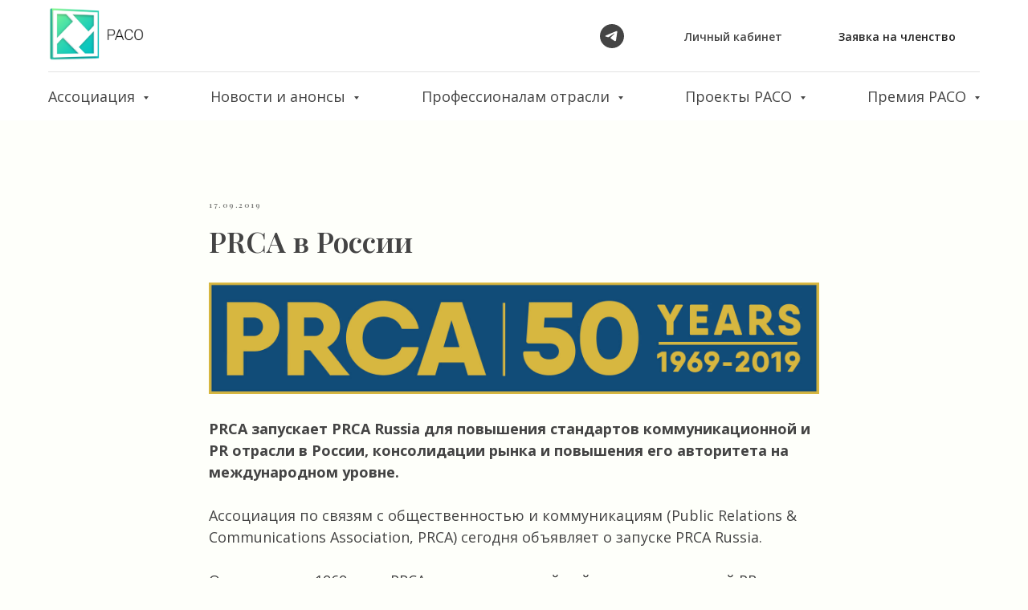

--- FILE ---
content_type: text/html; charset=UTF-8
request_url: https://raso.ru/news_partners/tpost/yp8ljchtj1-prca-v-rossii
body_size: 35030
content:
<!DOCTYPE html> <html lang="ru"> <head> <meta charset="utf-8" /> <meta http-equiv="Content-Type" content="text/html; charset=utf-8" /> <meta name="viewport" content="width=device-width, initial-scale=1.0" /> <!--metatextblock-->
    <title>PRCA в России</title>
    <meta name="description" content="">
    <meta name="keywords" content="">
    <meta name="robots" content="index, follow" />

    <meta property="og:title" content="PRCA в России" />
    <meta property="og:description" content="" />
    <meta property="og:type" content="website" />
    <meta property="og:url" content="https://raso.ru/news_partners/tpost/yp8ljchtj1-prca-v-rossii" />
    <meta property="og:image" content="https://static.tildacdn.com/tild3963-3135-4639-a266-353466313763/prca_logo_50th_anniv.jpg" />

    <link rel="canonical" href="https://raso.ru/news_partners/tpost/yp8ljchtj1-prca-v-rossii" />
    <link rel="alternate" type="application/rss+xml" title="РАСО" href="https://raso.ru/rss-feed-467210371511.xml" />
    <link rel="amphtml" href="https://raso.ru/news_partners/tpost/yp8ljchtj1-prca-v-rossii?amp=true">

<!--/metatextblock--> <meta name="format-detection" content="telephone=no" /> <meta http-equiv="x-dns-prefetch-control" content="on"> <link rel="dns-prefetch" href="https://ws.tildacdn.com"> <link rel="dns-prefetch" href="https://static.tildacdn.com"> <link rel="shortcut icon" href="https://static.tildacdn.com/tild3366-3235-4161-b661-636632663761/favicon.ico" type="image/x-icon" /> <!-- Assets --> <script src="https://neo.tildacdn.com/js/tilda-fallback-1.0.min.js" async charset="utf-8"></script> <link rel="stylesheet" href="https://static.tildacdn.com/css/tilda-grid-3.0.min.css" type="text/css" media="all" onerror="this.loaderr='y';"/> <link rel="stylesheet" href="https://static.tildacdn.com/ws/project4447539/tilda-blocks-page22888120.min.css?t=1758977427" type="text/css" media="all" onerror="this.loaderr='y';" /><link rel="stylesheet" href="https://static.tildacdn.com/ws/project4447539/tilda-blocks-page21280204.min.css?t=1762929356" type="text/css" media="all" onerror="this.loaderr='y';" /><link rel="stylesheet" href="https://static.tildacdn.com/ws/project4447539/tilda-blocks-page25333550.min.css?t=1762929356" type="text/css" media="all" onerror="this.loaderr='y';" /> <link rel="preconnect" href="https://fonts.gstatic.com"> <link href="https://fonts.googleapis.com/css2?family=Playfair+Display:wght@400..900&family=Open+Sans:wght@300..800&subset=latin,cyrillic" rel="stylesheet"> <link rel="stylesheet" href="https://static.tildacdn.com/css/tilda-animation-2.0.min.css" type="text/css" media="all" onerror="this.loaderr='y';" /> <link rel="stylesheet" href="https://static.tildacdn.com/css/tilda-popup-1.1.min.css" type="text/css" media="print" onload="this.media='all';" onerror="this.loaderr='y';" /> <noscript><link rel="stylesheet" href="https://static.tildacdn.com/css/tilda-popup-1.1.min.css" type="text/css" media="all" /></noscript> <link rel="stylesheet" href="https://static.tildacdn.com/css/tilda-feed-1.1.min.css" type="text/css" media="all" /> <link rel="stylesheet" href="https://static.tildacdn.com/css/tilda-slds-1.4.min.css" type="text/css" media="print" onload="this.media='all';" onerror="this.loaderr='y';" /> <noscript><link rel="stylesheet" href="https://static.tildacdn.com/css/tilda-slds-1.4.min.css" type="text/css" media="all" /></noscript> <link rel="stylesheet" href="https://static.tildacdn.com/css/tilda-menusub-1.0.min.css" type="text/css" media="print" onload="this.media='all';" onerror="this.loaderr='y';" /> <noscript><link rel="stylesheet" href="https://static.tildacdn.com/css/tilda-menusub-1.0.min.css" type="text/css" media="all" /></noscript> <link rel="stylesheet" href="https://static.tildacdn.com/css/tilda-forms-1.0.min.css" type="text/css" media="all" onerror="this.loaderr='y';" /> <script nomodule src="https://static.tildacdn.com/js/tilda-polyfill-1.0.min.js" charset="utf-8"></script> <script type="text/javascript">function t_onReady(func) {if(document.readyState!='loading') {func();} else {document.addEventListener('DOMContentLoaded',func);}}
function t_onFuncLoad(funcName,okFunc,time) {if(typeof window[funcName]==='function') {okFunc();} else {setTimeout(function() {t_onFuncLoad(funcName,okFunc,time);},(time||100));}}function t_throttle(fn,threshhold,scope) {return function() {fn.apply(scope||this,arguments);};}</script> <script src="https://static.tildacdn.com/js/jquery-1.10.2.min.js" charset="utf-8" onerror="this.loaderr='y';"></script> <script src="https://static.tildacdn.com/js/tilda-scripts-3.0.min.js" charset="utf-8" defer onerror="this.loaderr='y';"></script> <script src="https://static.tildacdn.com/ws/project4447539/tilda-blocks-page22888120.min.js?t=1758977427" charset="utf-8" onerror="this.loaderr='y';"></script><script src="https://static.tildacdn.com/ws/project4447539/tilda-blocks-page21280204.min.js?t=1762929356" onerror="this.loaderr='y';"></script><script src="https://static.tildacdn.com/ws/project4447539/tilda-blocks-page25333550.min.js?t=1762929356" onerror="this.loaderr='y';"></script> <script src="https://static.tildacdn.com/js/tilda-lazyload-1.0.min.js" charset="utf-8" async onerror="this.loaderr='y';"></script> <script src="https://static.tildacdn.com/js/tilda-animation-2.0.min.js" charset="utf-8" async onerror="this.loaderr='y';"></script> <script src="https://static.tildacdn.com/js/tilda-feed-1.1.min.js" charset="utf-8"></script><script src="https://static.tildacdn.com/js/tilda-submenublocks-1.0.min.js" charset="utf-8"></script><script src="https://static.tildacdn.com/js/tilda-map-1.0.min.js" charset="utf-8"></script><script src="https://static.tildacdn.com/js/tilda-vote-1.1.min.js" charset="utf-8"></script><script src="https://static.tildacdn.com/js/tilda-animation-sbs-1.0.min.js" charset="utf-8"></script> <script src="https://static.tildacdn.com/js/tilda-slds-1.4.min.js" charset="utf-8" async onerror="this.loaderr='y';"></script> <script src="https://static.tildacdn.com/js/hammer.min.js" charset="utf-8" async onerror="this.loaderr='y';"></script> <script src="https://static.tildacdn.com/js/tilda-menusub-1.0.min.js" charset="utf-8" async onerror="this.loaderr='y';"></script> <script src="https://static.tildacdn.com/js/tilda-menu-1.0.min.js" charset="utf-8" async onerror="this.loaderr='y';"></script> <script src="https://static.tildacdn.com/js/tilda-forms-1.0.min.js" charset="utf-8" async onerror="this.loaderr='y';"></script> <script src="https://static.tildacdn.com/js/tilda-popup-1.0.min.js" charset="utf-8" async onerror="this.loaderr='y';"></script> <script src="https://static.tildacdn.com/js/tilda-skiplink-1.0.min.js" charset="utf-8" async onerror="this.loaderr='y';"></script> <script src="https://static.tildacdn.com/js/tilda-events-1.0.min.js" charset="utf-8" async onerror="this.loaderr='y';"></script> <!-- nominify begin --><!-- Yandex.Metrika counter --> <script type="text/javascript" > (function(m,e,t,r,i,k,a){m[i]=m[i]||function(){(m[i].a=m[i].a||[]).push(arguments)}; m[i].l=1*new Date(); for (var j = 0; j < document.scripts.length; j++) {if (document.scripts[j].src === r) { return; }} k=e.createElement(t),a=e.getElementsByTagName(t)[0],k.async=1,k.src=r,a.parentNode.insertBefore(k,a)}) (window, document, "script", "https://mc.yandex.ru/metrika/tag.js", "ym"); ym(98916505, "init", { clickmap:true, trackLinks:true, accurateTrackBounce:true }); </script> <noscript><div><img src="https://mc.yandex.ru/watch/98916505" style="position:absolute; left:-9999px;" alt="" /></div></noscript> <!-- /Yandex.Metrika counter --><!-- nominify end --><script type="text/javascript">window.dataLayer=window.dataLayer||[];</script> <script type="text/javascript">(function() {if((/bot|google|yandex|baidu|bing|msn|duckduckbot|teoma|slurp|crawler|spider|robot|crawling|facebook/i.test(navigator.userAgent))===false&&typeof(sessionStorage)!='undefined'&&sessionStorage.getItem('visited')!=='y'&&document.visibilityState){var style=document.createElement('style');style.type='text/css';style.innerHTML='@media screen and (min-width: 980px) {.t-records {opacity: 0;}.t-records_animated {-webkit-transition: opacity ease-in-out .2s;-moz-transition: opacity ease-in-out .2s;-o-transition: opacity ease-in-out .2s;transition: opacity ease-in-out .2s;}.t-records.t-records_visible {opacity: 1;}}';document.getElementsByTagName('head')[0].appendChild(style);function t_setvisRecs(){var alr=document.querySelectorAll('.t-records');Array.prototype.forEach.call(alr,function(el) {el.classList.add("t-records_animated");});setTimeout(function() {Array.prototype.forEach.call(alr,function(el) {el.classList.add("t-records_visible");});sessionStorage.setItem("visited","y");},400);}
document.addEventListener('DOMContentLoaded',t_setvisRecs);}})();</script></head> <body class="t-body" style="margin:0;"> <!--allrecords--> <div id="allrecords" class="t-records" data-post-page="y" data-hook="blocks-collection-content-node" data-tilda-project-id="4447539" data-tilda-page-id="22888120" data-tilda-page-alias="news_partners" data-tilda-formskey="bce7be82ed203d45175ae6d942c7e2c9" data-tilda-lazy="yes" data-tilda-project-lang="RU" data-tilda-root-zone="com" data-tilda-project-headcode="yes" data-tilda-project-country="RU">

<!-- POST START -->

<!--header-->
<div id="t-header" class="t-records" data-hook="blocks-collection-content-node" data-tilda-project-id="4447539" data-tilda-page-id="21280204" data-tilda-page-alias="raso_header" data-tilda-formskey="bce7be82ed203d45175ae6d942c7e2c9" data-tilda-lazy="yes" data-tilda-project-lang="RU" data-tilda-root-zone="one"  data-tilda-project-headcode="yes"     data-tilda-project-country="RU">

    <div id="rec393774371" class="r t-rec" style=" " data-animationappear="off" data-record-type="360"    >
<!-- T360 -->

        
    <style>
    .t-records {
        opacity: 0;
    }
    .t-records_animated {
        -webkit-transition: opacity ease-in-out .5s;
        -moz-transition: opacity ease-in-out .5s;
        -o-transition: opacity ease-in-out .5s;
        transition: opacity ease-in-out .5s;
    }
    .t-records.t-records_visible,
    .t-records .t-records {
        opacity: 1;
    }
    </style>
    
    
    
    <script>
        t_onReady(function () {
            var allRecords = document.querySelector('.t-records');
            window.addEventListener('pageshow', function (event) {
                if (event.persisted) {
                    allRecords.classList.add('t-records_visible');
                }
            });
        
            var rec = document.querySelector('#rec393774371');
            if (!rec) return;
            rec.setAttribute('data-animationappear', 'off');
            rec.style.opacity = '1';
            allRecords.classList.add('t-records_animated');
            setTimeout(function () {
                allRecords.classList.add('t-records_visible');
            }, 200);
        });
    </script>

        <script>
        t_onReady(function () {
            var selects = 'button:not(.t-submit):not(.t835__btn_next):not(.t835__btn_prev):not(.t835__btn_result):not(.t862__btn_next):not(.t862__btn_prev):not(.t862__btn_result):not(.t854__news-btn):not(.t862__btn_next),' +
                'a:not([href*="#"]):not(.carousel-control):not(.t-carousel__control):not(.t807__btn_reply):not([href^="#price"]):not([href^="javascript"]):not([href^="mailto"]):not([href^="tel"]):not([href^="link_sub"]):not(.js-feed-btn-show-more):not(.t367__opener):not([href^="https://www.dropbox.com/"])';
            var elements = document.querySelectorAll(selects);
            Array.prototype.forEach.call(elements, function (element) {
                if (element.getAttribute('data-menu-submenu-hook')) return;
                element.addEventListener('click', function (event) {
                    var goTo = this.getAttribute('href');
                    if (goTo !== null && !goTo.startsWith('#')) {
                        var ctrl = event.ctrlKey;
                        var cmd = event.metaKey && navigator.platform.indexOf('Mac') !== -1;
                        if (!ctrl && !cmd) {
                            var target = this.getAttribute('target');
                            if (target !== '_blank') {
                                event.preventDefault();
                                var allRecords = document.querySelector('.t-records');
                                if (allRecords) {
                                    allRecords.classList.remove('t-records_visible');
                                }
                                setTimeout(function () {
                                    window.location = goTo;
                                }, 500);
                            }
                        }
                    }
                });
            });
        });
    </script>
    
        

</div>


    <div id="rec384308088" class="r t-rec t-rec_pb_0 t-screenmin-980px" style="padding-bottom:0px; " data-animationappear="off" data-record-type="967"  data-screen-min="980px"  >
<!-- T967 -->


	
	

					
<div id="nav384308088marker"></div>
	<div class="tmenu-mobile" >
	<div class="tmenu-mobile__container">
			<div class="tmenu-mobile__burgerlogo">
							<a href="/">
										<img 
					src="https://static.tildacdn.com/tild3339-3865-4434-a337-343135393633/photo.png" 
					class="tmenu-mobile__imglogo" 
					imgfield="img" 
					style="max-width: 120px; width: 120px;" 
					 alt="РАСО"
									>
										</a>
					</div>
				
<button type="button" 
    class="t-menuburger t-menuburger_first " 
    aria-label="Навигационное меню" 
    aria-expanded="false">
	<span style="background-color:#33cc99;"></span>
	<span style="background-color:#33cc99;"></span>
	<span style="background-color:#33cc99;"></span>
	<span style="background-color:#33cc99;"></span>
</button>


<script>
function t_menuburger_init(recid) {
	var rec = document.querySelector('#rec' + recid);
	if (!rec) return;
    var burger = rec.querySelector('.t-menuburger');
	if (!burger) return;
    var isSecondStyle = burger.classList.contains('t-menuburger_second');
    if (isSecondStyle && !window.isMobile && !('ontouchend' in document)) {
        burger.addEventListener('mouseenter', function() {
            if (burger.classList.contains('t-menuburger-opened')) return;
            burger.classList.remove('t-menuburger-unhovered');
            burger.classList.add('t-menuburger-hovered');
        });
        burger.addEventListener('mouseleave', function() {
            if (burger.classList.contains('t-menuburger-opened')) return;
            burger.classList.remove('t-menuburger-hovered');
            burger.classList.add('t-menuburger-unhovered');
            setTimeout(function() {
                burger.classList.remove('t-menuburger-unhovered');
            }, 300);
        });
    }

    burger.addEventListener('click', function() {
        if (!burger.closest('.tmenu-mobile') &&
            !burger.closest('.t450__burger_container') &&
            !burger.closest('.t466__container') &&
            !burger.closest('.t204__burger') &&
			!burger.closest('.t199__js__menu-toggler')) {
                burger.classList.toggle('t-menuburger-opened');
                burger.classList.remove('t-menuburger-unhovered');
            }
    });

    var menu = rec.querySelector('[data-menu="yes"]');
    if (!menu) return;
    var menuLinks = menu.querySelectorAll('.t-menu__link-item');
	var submenuClassList = ['t978__menu-link_hook', 't978__tm-link', 't966__tm-link', 't794__tm-link', 't-menusub__target-link'];
    Array.prototype.forEach.call(menuLinks, function (link) {
        link.addEventListener('click', function () {
			var isSubmenuHook = submenuClassList.some(function (submenuClass) {
				return link.classList.contains(submenuClass);
			});
			if (isSubmenuHook) return;
            burger.classList.remove('t-menuburger-opened');
        });
    });

	menu.addEventListener('clickedAnchorInTooltipMenu', function () {
		burger.classList.remove('t-menuburger-opened');
	});
}
t_onReady(function() {
	t_onFuncLoad('t_menuburger_init', function(){t_menuburger_init('384308088');});
});
</script>


<style>
.t-menuburger {
    position: relative;
    flex-shrink: 0;
    width: 28px;
    height: 20px;
    padding: 0;
    border: none;
    background-color: transparent;
    outline: none;
    -webkit-transform: rotate(0deg);
    transform: rotate(0deg);
    transition: transform .5s ease-in-out;
    cursor: pointer;
    z-index: 999;
}

/*---menu burger lines---*/
.t-menuburger span {
    display: block;
    position: absolute;
    width: 100%;
    opacity: 1;
    left: 0;
    -webkit-transform: rotate(0deg);
    transform: rotate(0deg);
    transition: .25s ease-in-out;
    height: 3px;
    background-color: #000;
}
.t-menuburger span:nth-child(1) {
    top: 0px;
}
.t-menuburger span:nth-child(2),
.t-menuburger span:nth-child(3) {
    top: 8px;
}
.t-menuburger span:nth-child(4) {
    top: 16px;
}

/*menu burger big*/
.t-menuburger__big {
    width: 42px;
    height: 32px;
}
.t-menuburger__big span {
    height: 5px;
}
.t-menuburger__big span:nth-child(2),
.t-menuburger__big span:nth-child(3) {
    top: 13px;
}
.t-menuburger__big span:nth-child(4) {
    top: 26px;
}

/*menu burger small*/
.t-menuburger__small {
    width: 22px;
    height: 14px;
}
.t-menuburger__small span {
    height: 2px;
}
.t-menuburger__small span:nth-child(2),
.t-menuburger__small span:nth-child(3) {
    top: 6px;
}
.t-menuburger__small span:nth-child(4) {
    top: 12px;
}

/*menu burger opened*/
.t-menuburger-opened span:nth-child(1) {
    top: 8px;
    width: 0%;
    left: 50%;
}
.t-menuburger-opened span:nth-child(2) {
    -webkit-transform: rotate(45deg);
    transform: rotate(45deg);
}
.t-menuburger-opened span:nth-child(3) {
    -webkit-transform: rotate(-45deg);
    transform: rotate(-45deg);
}
.t-menuburger-opened span:nth-child(4) {
    top: 8px;
    width: 0%;
    left: 50%;
}
.t-menuburger-opened.t-menuburger__big span:nth-child(1) {
    top: 6px;
}
.t-menuburger-opened.t-menuburger__big span:nth-child(4) {
    top: 18px;
}
.t-menuburger-opened.t-menuburger__small span:nth-child(1),
.t-menuburger-opened.t-menuburger__small span:nth-child(4) {
    top: 6px;
}

/*---menu burger first style---*/
@media (hover), (min-width:0\0) {
    .t-menuburger_first:hover span:nth-child(1) {
        transform: translateY(1px);
    }
    .t-menuburger_first:hover span:nth-child(4) {
        transform: translateY(-1px);
    }
    .t-menuburger_first.t-menuburger__big:hover span:nth-child(1) {
        transform: translateY(3px);
    }
    .t-menuburger_first.t-menuburger__big:hover span:nth-child(4) {
        transform: translateY(-3px);
    }
}

/*---menu burger second style---*/
.t-menuburger_second span:nth-child(2),
.t-menuburger_second span:nth-child(3) {
    width: 80%;
    left: 20%;
    right: 0;
}
@media (hover), (min-width:0\0) {
    .t-menuburger_second.t-menuburger-hovered span:nth-child(2),
    .t-menuburger_second.t-menuburger-hovered span:nth-child(3) {
        animation: t-menuburger-anim 0.3s ease-out normal forwards;
    }
    .t-menuburger_second.t-menuburger-unhovered span:nth-child(2),
    .t-menuburger_second.t-menuburger-unhovered span:nth-child(3) {
        animation: t-menuburger-anim2 0.3s ease-out normal forwards;
    }
}

.t-menuburger_second.t-menuburger-opened span:nth-child(2),
.t-menuburger_second.t-menuburger-opened span:nth-child(3){
    left: 0;
    right: 0;
    width: 100%!important;
}

/*---menu burger third style---*/
.t-menuburger_third span:nth-child(4) {
    width: 70%;
    left: unset;
    right: 0;
}
@media (hover), (min-width:0\0) {
    .t-menuburger_third:not(.t-menuburger-opened):hover span:nth-child(4) {
        width: 100%;
    }
}
.t-menuburger_third.t-menuburger-opened span:nth-child(4) {
    width: 0!important;
    right: 50%;
}

/*---menu burger fourth style---*/
.t-menuburger_fourth {
	height: 12px;
}
.t-menuburger_fourth.t-menuburger__small {
	height: 8px;
}
.t-menuburger_fourth.t-menuburger__big {
	height: 18px;
}
.t-menuburger_fourth span:nth-child(2),
.t-menuburger_fourth span:nth-child(3) {
    top: 4px;
    opacity: 0;
}
.t-menuburger_fourth span:nth-child(4) {
    top: 8px;
}
.t-menuburger_fourth.t-menuburger__small span:nth-child(2),
.t-menuburger_fourth.t-menuburger__small span:nth-child(3) {
    top: 3px;
}
.t-menuburger_fourth.t-menuburger__small span:nth-child(4) {
    top: 6px;
}
.t-menuburger_fourth.t-menuburger__small span:nth-child(2),
.t-menuburger_fourth.t-menuburger__small span:nth-child(3) {
    top: 3px;
}
.t-menuburger_fourth.t-menuburger__small span:nth-child(4) {
    top: 6px;
}
.t-menuburger_fourth.t-menuburger__big span:nth-child(2),
.t-menuburger_fourth.t-menuburger__big span:nth-child(3) {
    top: 6px;
}
.t-menuburger_fourth.t-menuburger__big span:nth-child(4) {
    top: 12px;
}
@media (hover), (min-width:0\0) {
    .t-menuburger_fourth:not(.t-menuburger-opened):hover span:nth-child(1) {
        transform: translateY(1px);
    }
    .t-menuburger_fourth:not(.t-menuburger-opened):hover span:nth-child(4) {
        transform: translateY(-1px);
    }
    .t-menuburger_fourth.t-menuburger__big:not(.t-menuburger-opened):hover span:nth-child(1) {
        transform: translateY(3px);
    }
    .t-menuburger_fourth.t-menuburger__big:not(.t-menuburger-opened):hover span:nth-child(4) {
        transform: translateY(-3px);
    }
}
.t-menuburger_fourth.t-menuburger-opened span:nth-child(1),
.t-menuburger_fourth.t-menuburger-opened span:nth-child(4) {
    top: 4px;
}
.t-menuburger_fourth.t-menuburger-opened span:nth-child(2),
.t-menuburger_fourth.t-menuburger-opened span:nth-child(3) {
    opacity: 1;
}

/*---menu burger animations---*/
@keyframes t-menuburger-anim {
    0% {
        width: 80%;
        left: 20%;
        right: 0;
    }

    50% {
        width: 100%;
        left: 0;
        right: 0;
    }

    100% {
        width: 80%;
        left: 0;
        right: 20%;

    }
}
@keyframes t-menuburger-anim2 {
    0% {
        width: 80%;
        left: 0;
    }

    50% {
        width: 100%;
        right: 0;
        left: 0;
    }

    100% {
        width: 80%;
        left: 20%;
        right: 0;
    }
}
</style>	</div>
</div>

<style>
.tmenu-mobile {
	background-color: #111;
	display: none;
	width: 100%;
	top: 0;
	z-index: 990;
}

.tmenu-mobile_positionfixed {
	position: fixed;
}

.tmenu-mobile__text {
	color: #fff;
}

.tmenu-mobile__container {
	min-height: 64px;
	padding: 20px;
	position: relative;
	box-sizing: border-box;
	display: -webkit-flex;
	display: -ms-flexbox;
	display: flex;
	-webkit-align-items: center;
	    -ms-flex-align: center;
	        align-items: center;
	-webkit-justify-content: space-between;
	    -ms-flex-pack: justify;
	        justify-content: space-between;
}

.tmenu-mobile__list {
	display: block;
}

.tmenu-mobile__burgerlogo {
    display: inline-block;
    font-size: 24px;
    font-weight: 400;
    white-space: nowrap;
    vertical-align: middle;
}

.tmenu-mobile__imglogo {
	height: auto;
    display: block;
    max-width: 300px!important;
	box-sizing: border-box;
	padding: 0;
	margin: 0 auto;
}

@media screen and (max-width: 980px) {
	.tmenu-mobile__menucontent_hidden {
		display: none;
		height: 100%;
	}
	.tmenu-mobile {
		display: block;
	}
}
@media screen and (max-width: 980px) {
    		#rec384308088 .tmenu-mobile {
            background-color: #fefffa;
        }
    	
            #rec384308088 .t-menuburger {
            -webkit-order: 1;
	    	-ms-flex-order: 1;
	        	order: 1;
        }
    }
</style>










	
				
				
					
						
		
								
		
									
																
		 

		 

		
			<style> #rec384308088 .tmenu-mobile__burgerlogo a {  font-size: 24px;  color: #444444; font-family: 'Open Sans'; }</style>
	








	
				
				
					
						
		
								
		
							
																					
														
																
		 

		 

		
			<style> #rec384308088 .tmenu-mobile__burgerlogo__title {  font-size: 24px;  color: #444444; font-family: 'Open Sans'; }</style>
	
<div id="nav384308088"  class="t967 t967__positionstatic  tmenu-mobile__menucontent_hidden" style="background-color: rgba(255,255,255,1); " data-bgcolor-hex="#ffffff" data-bgcolor-rgba="rgba(255,255,255,1)" data-navmarker="nav384308088marker" data-appearoffset="" data-bgopacity-two="" data-menushadow="20" data-menushadow-css="" data-bgopacity="1"   data-menu-items-align="center" data-menu="yes">
	<div class="t967__maincontainer t967__c12collumns">
		<div class="t967__top" style="height:90px;">
			<div class="t967__logo">
				<div style="display: block;">
										<a href="/" >
																		<img class="t967__imglogo t967__imglogomobile" 
								src="https://static.tildacdn.com/tild3339-3865-4434-a337-343135393633/photo.png" 
								imgfield="img" 
								style="max-width: 120px; width: 120px;"
								 alt="РАСО"
								>
																</a>
									</div>
			</div>
			
							<nav class="t967__listwrapper t967__mobilelist">
					<ul role="list" class="t967__list">
																				<li class="t967__list-item" 
								style="padding:0 10px 0 0;">
								<a class="t-menu__link-item" 
									href=""
								   										 
																		aria-expanded="false" role="button" 
																		data-menu-submenu-hook="link_sub1_384308088" 
									data-menu-item-number="1"
								>
									Ассоциация
								</a>
											<div class="t-menusub" data-submenu-hook="link_sub1_384308088" data-submenu-margin="15px" data-add-submenu-arrow="on">
			<div class="t-menusub__menu">
				<div class="t-menusub__content">
					<ul role="list" class="t-menusub__list">
													<li class="t-menusub__list-item t-name t-name_xs">
								<a class="t-menusub__link-item t-name t-name_xs" 
									href="/about" 
									 
									data-menu-item-number="1">О РАСО</a>
							</li>
													<li class="t-menusub__list-item t-name t-name_xs">
								<a class="t-menusub__link-item t-name t-name_xs" 
									href="/history" 
									 
									data-menu-item-number="1">История</a>
							</li>
													<li class="t-menusub__list-item t-name t-name_xs">
								<a class="t-menusub__link-item t-name t-name_xs" 
									href="/members_raso" 
									 
									data-menu-item-number="1">В наших рядах </a>
							</li>
													<li class="t-menusub__list-item t-name t-name_xs">
								<a class="t-menusub__link-item t-name t-name_xs" 
									href="/join_or_renew" 
									 
									data-menu-item-number="1">Вступить</a>
							</li>
													<li class="t-menusub__list-item t-name t-name_xs">
								<a class="t-menusub__link-item t-name t-name_xs" 
									href="/general_meeting" 
									 
									data-menu-item-number="1">Органы управления</a>
							</li>
													<li class="t-menusub__list-item t-name t-name_xs">
								<a class="t-menusub__link-item t-name t-name_xs" 
									href="/committees" 
									 
									data-menu-item-number="1">Комитеты</a>
							</li>
													<li class="t-menusub__list-item t-name t-name_xs">
								<a class="t-menusub__link-item t-name t-name_xs" 
									href="/docs" 
									 
									data-menu-item-number="1">Документы </a>
							</li>
													<li class="t-menusub__list-item t-name t-name_xs">
								<a class="t-menusub__link-item t-name t-name_xs" 
									href="/partners" 
									 
									data-menu-item-number="1">Партнеры</a>
							</li>
											</ul>
				</div>
			</div>
		</div>
								</li>
																				<li class="t967__list-item" 
								style="padding:0 10px;">
								<a class="t-menu__link-item" 
									href=""
								   										 
																		aria-expanded="false" role="button" 
																		data-menu-submenu-hook="link_sub2_384308088" 
									data-menu-item-number="2"
								>
									Новости и анонсы
								</a>
											<div class="t-menusub" data-submenu-hook="link_sub2_384308088" data-submenu-margin="15px" data-add-submenu-arrow="on">
			<div class="t-menusub__menu">
				<div class="t-menusub__content">
					<ul role="list" class="t-menusub__list">
													<li class="t-menusub__list-item t-name t-name_xs">
								<a class="t-menusub__link-item t-name t-name_xs" 
									href="/news_raso" 
									 
									data-menu-item-number="2">Новости</a>
							</li>
													<li class="t-menusub__list-item t-name t-name_xs">
								<a class="t-menusub__link-item t-name t-name_xs" 
									href="/events_raso" 
									 
									data-menu-item-number="2">Мероприятия</a>
							</li>
													<li class="t-menusub__list-item t-name t-name_xs">
								<a class="t-menusub__link-item t-name t-name_xs" 
									href="/raso_region_news" 
									 
									data-menu-item-number="2">В регионах</a>
							</li>
													<li class="t-menusub__list-item t-name t-name_xs">
								<a class="t-menusub__link-item t-name t-name_xs" 
									href="/news_partners" 
									 
									data-menu-item-number="2">Новости партнеров</a>
							</li>
													<li class="t-menusub__list-item t-name t-name_xs">
								<a class="t-menusub__link-item t-name t-name_xs" 
									href="/events_partners" 
									 
									data-menu-item-number="2">Мероприятия партнеров</a>
							</li>
													<li class="t-menusub__list-item t-name t-name_xs">
								<a class="t-menusub__link-item t-name t-name_xs" 
									href="/send_news" 
									 
									data-menu-item-number="2">Отправить новость</a>
							</li>
											</ul>
				</div>
			</div>
		</div>
								</li>
																				<li class="t967__list-item" 
								style="padding:0 10px;">
								<a class="t-menu__link-item" 
									href=""
								   										 
																		aria-expanded="false" role="button" 
																		data-menu-submenu-hook="link_sub3_384308088" 
									data-menu-item-number="3"
								>
									Профессионалам отрасли
								</a>
											<div class="t-menusub" data-submenu-hook="link_sub3_384308088" data-submenu-margin="15px" data-add-submenu-arrow="on">
			<div class="t-menusub__menu">
				<div class="t-menusub__content">
					<ul role="list" class="t-menusub__list">
													<li class="t-menusub__list-item t-name t-name_xs">
								<a class="t-menusub__link-item t-name t-name_xs" 
									href="/prof_standart" 
									 
									data-menu-item-number="3">Профессиональный стандарт</a>
							</li>
													<li class="t-menusub__list-item t-name t-name_xs">
								<a class="t-menusub__link-item t-name t-name_xs" 
									href="/certification" 
									 
									data-menu-item-number="3">Профессиональная сертификация</a>
							</li>
											</ul>
				</div>
			</div>
		</div>
								</li>
																				<li class="t967__list-item" 
								style="padding:0 10px;">
								<a class="t-menu__link-item" 
									href=""
								   										 
																		aria-expanded="false" role="button" 
																		data-menu-submenu-hook="link_sub4_384308088" 
									data-menu-item-number="4"
								>
									Проекты РАСО
								</a>
											<div class="t-menusub" data-submenu-hook="link_sub4_384308088" data-submenu-margin="15px" data-add-submenu-arrow="on">
			<div class="t-menusub__menu">
				<div class="t-menusub__content">
					<ul role="list" class="t-menusub__list">
													<li class="t-menusub__list-item t-name t-name_xs">
								<a class="t-menusub__link-item t-name t-name_xs" 
									href="/elaboration" 
									 
									data-menu-item-number="4">Лаборатория репутационных исследований</a>
							</li>
													<li class="t-menusub__list-item t-name t-name_xs">
								<a class="t-menusub__link-item t-name t-name_xs" 
									href="/research_raso" 
									 
									data-menu-item-number="4">Исследования РАСО</a>
							</li>
											</ul>
				</div>
			</div>
		</div>
								</li>
																				<li class="t967__list-item" 
								style="padding:0 0 0 10px;">
								<a class="t-menu__link-item" 
									href=""
								   										 
																		aria-expanded="false" role="button" 
																		data-menu-submenu-hook="link_sub5_384308088" 
									data-menu-item-number="5"
								>
									Премия РАСО
								</a>
											<div class="t-menusub" data-submenu-hook="link_sub5_384308088" data-submenu-margin="15px" data-add-submenu-arrow="on">
			<div class="t-menusub__menu">
				<div class="t-menusub__content">
					<ul role="list" class="t-menusub__list">
													<li class="t-menusub__list-item t-name t-name_xs">
								<a class="t-menusub__link-item t-name t-name_xs" 
									href="/award/order" 
									 
									data-menu-item-number="5">Подать заявку</a>
							</li>
													<li class="t-menusub__list-item t-name t-name_xs">
								<a class="t-menusub__link-item t-name t-name_xs" 
									href="/award" 
									 
									data-menu-item-number="5">О премии</a>
							</li>
													<li class="t-menusub__list-item t-name t-name_xs">
								<a class="t-menusub__link-item t-name t-name_xs" 
									href="/award/experts" 
									 
									data-menu-item-number="5">Экспертный совет</a>
							</li>
													<li class="t-menusub__list-item t-name t-name_xs">
								<a class="t-menusub__link-item t-name t-name_xs" 
									href="/award/ceremony" 
									 
									data-menu-item-number="5">Подведение итогов</a>
							</li>
											</ul>
				</div>
			</div>
		</div>
								</li>
											</ul>
				</nav>
						
			<div class="t967__additionalwrapper">
				
				
  

	
  

<div class="t-sociallinks">
  <ul role="list" class="t-sociallinks__wrapper" aria-label="Соц. сети">

    <!-- new soclinks --><li class="t-sociallinks__item t-sociallinks__item_telegram"><a  href="https://t.me/rasopr" target="_blank" rel="nofollow" aria-label="telegram" style="width: 30px; height: 30px;"><svg class="t-sociallinks__svg" role="presentation" width=30px height=30px viewBox="0 0 100 100" fill="none"
  xmlns="http://www.w3.org/2000/svg">
            <path fill-rule="evenodd" clip-rule="evenodd"
        d="M50 100c27.614 0 50-22.386 50-50S77.614 0 50 0 0 22.386 0 50s22.386 50 50 50Zm21.977-68.056c.386-4.38-4.24-2.576-4.24-2.576-3.415 1.414-6.937 2.85-10.497 4.302-11.04 4.503-22.444 9.155-32.159 13.734-5.268 1.932-2.184 3.864-2.184 3.864l8.351 2.577c3.855 1.16 5.91-.129 5.91-.129l17.988-12.238c6.424-4.38 4.882-.773 3.34.773l-13.49 12.882c-2.056 1.804-1.028 3.35-.129 4.123 2.55 2.249 8.82 6.364 11.557 8.16.712.467 1.185.778 1.292.858.642.515 4.111 2.834 6.424 2.319 2.313-.516 2.57-3.479 2.57-3.479l3.083-20.226c.462-3.511.993-6.886 1.417-9.582.4-2.546.705-4.485.767-5.362Z"
        fill="#444444" />
      </svg></a></li><!-- /new soclinks -->

      </ul>
</div>
				
				
				
						
	
	
						
						
				
				
					
																	
			<a
			class="t-btn t-btnflex t-btnflex_type_button t-btnflex_sm t967__button js-click-stat"
										href="https://app.glueup.ru/account/login"
				target="_blank"																	data-tilda-event-name="/tilda/click/rec384308088/button1"
														>
										<span class="t-btnflex__text">Личный кабинет</span>
						
<style>#rec384308088 .t-btnflex.t-btnflex_type_button {color:#444444;border-style:none !important;border-radius:100px;box-shadow:none !important;font-family:Open Sans;font-weight:600;transition-duration:0.2s;transition-property: background-color, color, border-color, box-shadow, opacity, transform;transition-timing-function: ease-in-out;}@media (hover: hover) {#rec384308088 .t-btnflex.t-btnflex_type_button:not(.t-animate_no-hover):hover {color:#33cc99 !important;}#rec384308088 .t-btnflex.t-btnflex_type_button:not(.t-animate_no-hover):focus-visible {color:#33cc99 !important;}}</style>		</a>
	
				
						
	
	
						
						
				
				
					
																	
			<a
			class="t-btn t-btnflex t-btnflex_type_button2 t-btnflex_sm t967__button js-click-stat"
										href="https://raso.ru/join_or_renew/#rec355115289"
				target="_blank"																	data-tilda-event-name="/tilda/click/rec384308088/button2"
														>
										<span class="t-btnflex__text">Заявка на членство</span>
						
<style>#rec384308088 .t-btnflex.t-btnflex_type_button2 {color:#242424;border-style:none !important;border-radius:100px;box-shadow:none !important;font-family:Open Sans;font-weight:600;transition-duration:0.2s;transition-property: background-color, color, border-color, box-shadow, opacity, transform;transition-timing-function: ease-in-out;}@media (hover: hover) {#rec384308088 .t-btnflex.t-btnflex_type_button2:not(.t-animate_no-hover):hover {color:#33cc99 !important;}#rec384308088 .t-btnflex.t-btnflex_type_button2:not(.t-animate_no-hover):focus-visible {color:#33cc99 !important;}}</style>		</a>
					
							</div>
		</div>
		
		<div class="t967__bottom" >
							<div class="t967__middlelinewrapper">
					<div class="t967__linewrapper">
						<div
							class="t-divider t967__horizontalline"
							data-divider-fieldset="color,bordersize,opacity"
							style="  "
						></div>
					</div>
				</div>
						
							<div class="t967__bottomwrapper" style="">
					<nav class="t967__listwrapper t967__desktoplist">
						<ul role="list" class="t967__list t-menu__list t967__menualign_center" style="justify-content: space-between;">
																							<li class="t967__list-item" 
									style="padding:0 10px 0 0;">
									<a class="t-menu__link-item"
										href=""
									   											 
																				aria-expanded="false" role="button" 
																				data-menu-submenu-hook="link_sub6_384308088" 
										data-menu-item-number="1"
									>
										Ассоциация
									</a>
												<div class="t-menusub" data-submenu-hook="link_sub6_384308088" data-submenu-margin="15px" data-add-submenu-arrow="on">
			<div class="t-menusub__menu">
				<div class="t-menusub__content">
					<ul role="list" class="t-menusub__list">
													<li class="t-menusub__list-item t-name t-name_xs">
								<a class="t-menusub__link-item t-name t-name_xs" 
									href="/about" 
									 
									data-menu-item-number="1">О РАСО</a>
							</li>
													<li class="t-menusub__list-item t-name t-name_xs">
								<a class="t-menusub__link-item t-name t-name_xs" 
									href="/history" 
									 
									data-menu-item-number="1">История</a>
							</li>
													<li class="t-menusub__list-item t-name t-name_xs">
								<a class="t-menusub__link-item t-name t-name_xs" 
									href="/members_raso" 
									 
									data-menu-item-number="1">В наших рядах </a>
							</li>
													<li class="t-menusub__list-item t-name t-name_xs">
								<a class="t-menusub__link-item t-name t-name_xs" 
									href="/join_or_renew" 
									 
									data-menu-item-number="1">Вступить</a>
							</li>
													<li class="t-menusub__list-item t-name t-name_xs">
								<a class="t-menusub__link-item t-name t-name_xs" 
									href="/general_meeting" 
									 
									data-menu-item-number="1">Органы управления</a>
							</li>
													<li class="t-menusub__list-item t-name t-name_xs">
								<a class="t-menusub__link-item t-name t-name_xs" 
									href="/committees" 
									 
									data-menu-item-number="1">Комитеты</a>
							</li>
													<li class="t-menusub__list-item t-name t-name_xs">
								<a class="t-menusub__link-item t-name t-name_xs" 
									href="/docs" 
									 
									data-menu-item-number="1">Документы </a>
							</li>
													<li class="t-menusub__list-item t-name t-name_xs">
								<a class="t-menusub__link-item t-name t-name_xs" 
									href="/partners" 
									 
									data-menu-item-number="1">Партнеры</a>
							</li>
											</ul>
				</div>
			</div>
		</div>
									</li>
																							<li class="t967__list-item" 
									style="padding:0 10px;">
									<a class="t-menu__link-item"
										href=""
									   											 
																				aria-expanded="false" role="button" 
																				data-menu-submenu-hook="link_sub7_384308088" 
										data-menu-item-number="2"
									>
										Новости и анонсы
									</a>
												<div class="t-menusub" data-submenu-hook="link_sub7_384308088" data-submenu-margin="15px" data-add-submenu-arrow="on">
			<div class="t-menusub__menu">
				<div class="t-menusub__content">
					<ul role="list" class="t-menusub__list">
													<li class="t-menusub__list-item t-name t-name_xs">
								<a class="t-menusub__link-item t-name t-name_xs" 
									href="/news_raso" 
									 
									data-menu-item-number="2">Новости</a>
							</li>
													<li class="t-menusub__list-item t-name t-name_xs">
								<a class="t-menusub__link-item t-name t-name_xs" 
									href="/events_raso" 
									 
									data-menu-item-number="2">Мероприятия</a>
							</li>
													<li class="t-menusub__list-item t-name t-name_xs">
								<a class="t-menusub__link-item t-name t-name_xs" 
									href="/raso_region_news" 
									 
									data-menu-item-number="2">В регионах</a>
							</li>
													<li class="t-menusub__list-item t-name t-name_xs">
								<a class="t-menusub__link-item t-name t-name_xs" 
									href="/news_partners" 
									 
									data-menu-item-number="2">Новости партнеров</a>
							</li>
													<li class="t-menusub__list-item t-name t-name_xs">
								<a class="t-menusub__link-item t-name t-name_xs" 
									href="/events_partners" 
									 
									data-menu-item-number="2">Мероприятия партнеров</a>
							</li>
													<li class="t-menusub__list-item t-name t-name_xs">
								<a class="t-menusub__link-item t-name t-name_xs" 
									href="/send_news" 
									 
									data-menu-item-number="2">Отправить новость</a>
							</li>
											</ul>
				</div>
			</div>
		</div>
									</li>
																							<li class="t967__list-item" 
									style="padding:0 10px;">
									<a class="t-menu__link-item"
										href=""
									   											 
																				aria-expanded="false" role="button" 
																				data-menu-submenu-hook="link_sub8_384308088" 
										data-menu-item-number="3"
									>
										Профессионалам отрасли
									</a>
												<div class="t-menusub" data-submenu-hook="link_sub8_384308088" data-submenu-margin="15px" data-add-submenu-arrow="on">
			<div class="t-menusub__menu">
				<div class="t-menusub__content">
					<ul role="list" class="t-menusub__list">
													<li class="t-menusub__list-item t-name t-name_xs">
								<a class="t-menusub__link-item t-name t-name_xs" 
									href="/prof_standart" 
									 
									data-menu-item-number="3">Профессиональный стандарт</a>
							</li>
													<li class="t-menusub__list-item t-name t-name_xs">
								<a class="t-menusub__link-item t-name t-name_xs" 
									href="/certification" 
									 
									data-menu-item-number="3">Профессиональная сертификация</a>
							</li>
											</ul>
				</div>
			</div>
		</div>
									</li>
																							<li class="t967__list-item" 
									style="padding:0 10px;">
									<a class="t-menu__link-item"
										href=""
									   											 
																				aria-expanded="false" role="button" 
																				data-menu-submenu-hook="link_sub9_384308088" 
										data-menu-item-number="4"
									>
										Проекты РАСО
									</a>
												<div class="t-menusub" data-submenu-hook="link_sub9_384308088" data-submenu-margin="15px" data-add-submenu-arrow="on">
			<div class="t-menusub__menu">
				<div class="t-menusub__content">
					<ul role="list" class="t-menusub__list">
													<li class="t-menusub__list-item t-name t-name_xs">
								<a class="t-menusub__link-item t-name t-name_xs" 
									href="/elaboration" 
									 
									data-menu-item-number="4">Лаборатория репутационных исследований</a>
							</li>
													<li class="t-menusub__list-item t-name t-name_xs">
								<a class="t-menusub__link-item t-name t-name_xs" 
									href="/research_raso" 
									 
									data-menu-item-number="4">Исследования РАСО</a>
							</li>
											</ul>
				</div>
			</div>
		</div>
									</li>
																							<li class="t967__list-item" 
									style="padding:0 0 0 10px;">
									<a class="t-menu__link-item"
										href=""
									   											 
																				aria-expanded="false" role="button" 
																				data-menu-submenu-hook="link_sub10_384308088" 
										data-menu-item-number="5"
									>
										Премия РАСО
									</a>
												<div class="t-menusub" data-submenu-hook="link_sub10_384308088" data-submenu-margin="15px" data-add-submenu-arrow="on">
			<div class="t-menusub__menu">
				<div class="t-menusub__content">
					<ul role="list" class="t-menusub__list">
													<li class="t-menusub__list-item t-name t-name_xs">
								<a class="t-menusub__link-item t-name t-name_xs" 
									href="/award/order" 
									 
									data-menu-item-number="5">Подать заявку</a>
							</li>
													<li class="t-menusub__list-item t-name t-name_xs">
								<a class="t-menusub__link-item t-name t-name_xs" 
									href="/award" 
									 
									data-menu-item-number="5">О премии</a>
							</li>
													<li class="t-menusub__list-item t-name t-name_xs">
								<a class="t-menusub__link-item t-name t-name_xs" 
									href="/award/experts" 
									 
									data-menu-item-number="5">Экспертный совет</a>
							</li>
													<li class="t-menusub__list-item t-name t-name_xs">
								<a class="t-menusub__link-item t-name t-name_xs" 
									href="/award/ceremony" 
									 
									data-menu-item-number="5">Подведение итогов</a>
							</li>
											</ul>
				</div>
			</div>
		</div>
									</li>
													</ul>
					</nav>
				</div>
						
					</div>
	</div>
</div>

	
	<style>
		@media screen and (max-width: 980px) {
			#rec384308088 .t967__leftcontainer{
				padding: 20px;
			}
		}
		@media screen and (max-width: 980px) {
			#rec384308088 .t967__imglogo{
				padding: 20px 0;
			}
		}
	</style>
	

	
	<style>
		@media screen and (max-width: 980px) {
			#rec384308088 .t967__logo{
				display: none;
			}
			
			#rec384308088 .t967__mobile-text{
				display: none;
			}
			
			#rec384308088 .t967__imglogo{
				padding: 0;
			}
		}
	</style>
	

	
	<style>
		@media screen and (max-width: 980px) {
			#rec384308088 .tmenu-mobile{
				background-color: #fefffa;
			}
		}
	</style>
	

	
	<style>
		@media screen and (max-width: 980px) {
			#rec384308088 .t967__mobile-burger span{
				background-color: #33cc99;
			}
		}
	</style>
	


<script>
	
			
		t_onReady(function() {
			t_onFuncLoad('t_menu__highlightActiveLinks', function () {
				t_menu__highlightActiveLinks('.t967__desktoplist .t967__list-item a');
			});
			
						        
		});
		
	
	
	t_onFuncLoad('t_menu__setBGcolor', function () {
		window.addEventListener('resize', t_throttle(function () {
			t_menu__setBGcolor('384308088', '.t967');
		}));
	});
	t_onReady(function () {
		t_onFuncLoad('t_menu__setBGcolor', function () {
			t_menu__setBGcolor('384308088', '.t967');
		});
		
		t_onFuncLoad('t_menu__interactFromKeyboard', function () {
	        t_menu__interactFromKeyboard('384308088');
		});
	});
	

	
	</script>

	<script>
		
		t_onReady(function () {
			var rec = document.querySelector('#rec384308088');
			if (!rec) return;
			var wrapperBlock = rec.querySelector('.t967');
			if (!wrapperBlock) return;
			t_onFuncLoad('t_menu__createMobileMenu', function () {
				t_menu__createMobileMenu('384308088', '.t967');
			});
		});
		
	</script>




<style>
#rec384308088 .t-menu__link-item{
		-webkit-transition: color 0.3s ease-in-out, opacity 0.3s ease-in-out;
	transition: color 0.3s ease-in-out, opacity 0.3s ease-in-out;	
		}



#rec384308088 .t-menu__link-item.t-active:not(.t978__menu-link){
	color:#339999 !important;		}


#rec384308088 .t-menu__link-item:not(.t-active):not(.tooltipstered):hover {
	color: #33cc99 !important;	opacity: 0.8 !important;}
#rec384308088 .t-menu__link-item:not(.t-active):not(.tooltipstered):focus-visible{
	color: #33cc99 !important;	opacity: 0.8 !important;}


@supports (overflow:-webkit-marquee) and (justify-content:inherit)
{
	#rec384308088 .t-menu__link-item,
	#rec384308088 .t-menu__link-item.t-active {
	opacity: 1 !important;
	}
}
</style>
										
	


	

			
		<script>
			t_onReady(function () {
				setTimeout(function(){
					t_onFuncLoad('t_menusub_init', function() {
						t_menusub_init('384308088');
					});
				}, 500);
			});
		</script>
		
	
	<style>
					#rec384308088 .t-menusub__link-item{
									-webkit-transition: color 0.3s ease-in-out, opacity 0.3s ease-in-out;
					transition: color 0.3s ease-in-out, opacity 0.3s ease-in-out;
							}

							#rec384308088 .t-menusub__link-item.t-active{
					color:#444444 !important;										opacity:0.70 !important;				}
			
							#rec384308088 .t-menusub__link-item:not(.t-active):not(.tooltipstered):hover{
					color: #33cc99 !important;					opacity: 1 !important;				}
			
			@supports (overflow:-webkit-marquee) and (justify-content:inherit)
			{
				#rec384308088 .t-menusub__link-item,
				#rec384308088 .t-menusub__link-item.t-active {
				opacity: 1 !important;
			}
			}
		
		@media screen and (max-width: 980px) {
			#rec384308088 .t-menusub__menu .t-menusub__link-item {
				color:#444444 !important;
			}

			#rec384308088 .t-menusub__menu .t-menusub__link-item.t-active {
				color:#444444 !important;
			}
		}

					@media screen and (min-width: 981px) {				#rec384308088 .t-menusub__menu {
					background-color:#ffffff;					text-align:left;					max-width:300px;					border-radius:5px;					border: 1px solid #888888;					box-shadow:0px 0px 10px rgba(0,0,0,0.1);				}
			}
			
							#rec384308088 .t-menusub__menu_top:after {
					border-top-color: #ffffff;
				}
				#rec384308088 .t-menusub__menu_bottom:after {
					border-bottom-color: #ffffff;
				}
			
							#rec384308088 .t-menusub__menu_top:before {
					bottom: -21px;
					border-top-color: #888888;
				}
				#rec384308088 .t-menusub__menu_bottom:before {
					top: -21px;
					border-bottom-color: #888888;
				}
						</style>











	
				
				
					
						
		
								
		
							
					
																
		 

		 

		
			<style> #rec384308088 a.t-menusub__link-item {   color: #444444; font-family: 'Open Sans'; font-weight: 400; }</style>
	








	
				
				
					
						
		
								
		
									
																
		 

		 

					
						
		
								
		
									
																
		 

		 

					
						
		
								
		
									
																
		 

		 

					
						
		
								
		
									
																
		 

		 

		
			<style> #rec384308088 .t967__logo a {  font-size: 24px;  color: #444444; font-family: 'Open Sans'; } #rec384308088 .t967 a.t-menu__link-item {  font-size: 18px;  color: #444444; font-family: 'Open Sans'; font-weight: 400; } #rec384308088 .t967__additional-descr {   color: #858585; font-weight: 400; } #rec384308088 .t967__additional-langs__lang a {  font-size: 18px;  color: #444444; font-family: 'Open Sans'; font-weight: 400; }</style>
	








	
				
				
					
						
		
								
		
							
																					
														
																
		 

		 

		
			<style> #rec384308088 .t967__logo_text {  font-size: 24px;  color: #444444; font-family: 'Open Sans'; }</style>
	
	                                                        
            <style>#rec384308088 .t967 {box-shadow: 0px 1px 3px rgba(0,0,0,0.2);}</style>
    

</div>


    <div id="rec384317242" class="r t-rec t-rec_pb_0 t-screenmin-980px" style="padding-bottom:0px; " data-animationappear="off" data-record-type="967"  data-screen-min="980px"  >
<!-- T967 -->


	
	

					
<div id="nav384317242marker"></div>
	<div class="tmenu-mobile" >
	<div class="tmenu-mobile__container">
			<div class="tmenu-mobile__burgerlogo">
							<a href="/">
										<img 
					src="https://static.tildacdn.com/tild6539-6538-4463-b934-613637336363/photo.png" 
					class="tmenu-mobile__imglogo" 
					imgfield="img" 
					style="max-width: 120px; width: 120px;" 
					 alt="РАСО"
									>
										</a>
					</div>
				
<button type="button" 
    class="t-menuburger t-menuburger_first " 
    aria-label="Навигационное меню" 
    aria-expanded="false">
	<span style="background-color:#33cc99;"></span>
	<span style="background-color:#33cc99;"></span>
	<span style="background-color:#33cc99;"></span>
	<span style="background-color:#33cc99;"></span>
</button>


<script>
function t_menuburger_init(recid) {
	var rec = document.querySelector('#rec' + recid);
	if (!rec) return;
    var burger = rec.querySelector('.t-menuburger');
	if (!burger) return;
    var isSecondStyle = burger.classList.contains('t-menuburger_second');
    if (isSecondStyle && !window.isMobile && !('ontouchend' in document)) {
        burger.addEventListener('mouseenter', function() {
            if (burger.classList.contains('t-menuburger-opened')) return;
            burger.classList.remove('t-menuburger-unhovered');
            burger.classList.add('t-menuburger-hovered');
        });
        burger.addEventListener('mouseleave', function() {
            if (burger.classList.contains('t-menuburger-opened')) return;
            burger.classList.remove('t-menuburger-hovered');
            burger.classList.add('t-menuburger-unhovered');
            setTimeout(function() {
                burger.classList.remove('t-menuburger-unhovered');
            }, 300);
        });
    }

    burger.addEventListener('click', function() {
        if (!burger.closest('.tmenu-mobile') &&
            !burger.closest('.t450__burger_container') &&
            !burger.closest('.t466__container') &&
            !burger.closest('.t204__burger') &&
			!burger.closest('.t199__js__menu-toggler')) {
                burger.classList.toggle('t-menuburger-opened');
                burger.classList.remove('t-menuburger-unhovered');
            }
    });

    var menu = rec.querySelector('[data-menu="yes"]');
    if (!menu) return;
    var menuLinks = menu.querySelectorAll('.t-menu__link-item');
	var submenuClassList = ['t978__menu-link_hook', 't978__tm-link', 't966__tm-link', 't794__tm-link', 't-menusub__target-link'];
    Array.prototype.forEach.call(menuLinks, function (link) {
        link.addEventListener('click', function () {
			var isSubmenuHook = submenuClassList.some(function (submenuClass) {
				return link.classList.contains(submenuClass);
			});
			if (isSubmenuHook) return;
            burger.classList.remove('t-menuburger-opened');
        });
    });

	menu.addEventListener('clickedAnchorInTooltipMenu', function () {
		burger.classList.remove('t-menuburger-opened');
	});
}
t_onReady(function() {
	t_onFuncLoad('t_menuburger_init', function(){t_menuburger_init('384317242');});
});
</script>


<style>
.t-menuburger {
    position: relative;
    flex-shrink: 0;
    width: 28px;
    height: 20px;
    padding: 0;
    border: none;
    background-color: transparent;
    outline: none;
    -webkit-transform: rotate(0deg);
    transform: rotate(0deg);
    transition: transform .5s ease-in-out;
    cursor: pointer;
    z-index: 999;
}

/*---menu burger lines---*/
.t-menuburger span {
    display: block;
    position: absolute;
    width: 100%;
    opacity: 1;
    left: 0;
    -webkit-transform: rotate(0deg);
    transform: rotate(0deg);
    transition: .25s ease-in-out;
    height: 3px;
    background-color: #000;
}
.t-menuburger span:nth-child(1) {
    top: 0px;
}
.t-menuburger span:nth-child(2),
.t-menuburger span:nth-child(3) {
    top: 8px;
}
.t-menuburger span:nth-child(4) {
    top: 16px;
}

/*menu burger big*/
.t-menuburger__big {
    width: 42px;
    height: 32px;
}
.t-menuburger__big span {
    height: 5px;
}
.t-menuburger__big span:nth-child(2),
.t-menuburger__big span:nth-child(3) {
    top: 13px;
}
.t-menuburger__big span:nth-child(4) {
    top: 26px;
}

/*menu burger small*/
.t-menuburger__small {
    width: 22px;
    height: 14px;
}
.t-menuburger__small span {
    height: 2px;
}
.t-menuburger__small span:nth-child(2),
.t-menuburger__small span:nth-child(3) {
    top: 6px;
}
.t-menuburger__small span:nth-child(4) {
    top: 12px;
}

/*menu burger opened*/
.t-menuburger-opened span:nth-child(1) {
    top: 8px;
    width: 0%;
    left: 50%;
}
.t-menuburger-opened span:nth-child(2) {
    -webkit-transform: rotate(45deg);
    transform: rotate(45deg);
}
.t-menuburger-opened span:nth-child(3) {
    -webkit-transform: rotate(-45deg);
    transform: rotate(-45deg);
}
.t-menuburger-opened span:nth-child(4) {
    top: 8px;
    width: 0%;
    left: 50%;
}
.t-menuburger-opened.t-menuburger__big span:nth-child(1) {
    top: 6px;
}
.t-menuburger-opened.t-menuburger__big span:nth-child(4) {
    top: 18px;
}
.t-menuburger-opened.t-menuburger__small span:nth-child(1),
.t-menuburger-opened.t-menuburger__small span:nth-child(4) {
    top: 6px;
}

/*---menu burger first style---*/
@media (hover), (min-width:0\0) {
    .t-menuburger_first:hover span:nth-child(1) {
        transform: translateY(1px);
    }
    .t-menuburger_first:hover span:nth-child(4) {
        transform: translateY(-1px);
    }
    .t-menuburger_first.t-menuburger__big:hover span:nth-child(1) {
        transform: translateY(3px);
    }
    .t-menuburger_first.t-menuburger__big:hover span:nth-child(4) {
        transform: translateY(-3px);
    }
}

/*---menu burger second style---*/
.t-menuburger_second span:nth-child(2),
.t-menuburger_second span:nth-child(3) {
    width: 80%;
    left: 20%;
    right: 0;
}
@media (hover), (min-width:0\0) {
    .t-menuburger_second.t-menuburger-hovered span:nth-child(2),
    .t-menuburger_second.t-menuburger-hovered span:nth-child(3) {
        animation: t-menuburger-anim 0.3s ease-out normal forwards;
    }
    .t-menuburger_second.t-menuburger-unhovered span:nth-child(2),
    .t-menuburger_second.t-menuburger-unhovered span:nth-child(3) {
        animation: t-menuburger-anim2 0.3s ease-out normal forwards;
    }
}

.t-menuburger_second.t-menuburger-opened span:nth-child(2),
.t-menuburger_second.t-menuburger-opened span:nth-child(3){
    left: 0;
    right: 0;
    width: 100%!important;
}

/*---menu burger third style---*/
.t-menuburger_third span:nth-child(4) {
    width: 70%;
    left: unset;
    right: 0;
}
@media (hover), (min-width:0\0) {
    .t-menuburger_third:not(.t-menuburger-opened):hover span:nth-child(4) {
        width: 100%;
    }
}
.t-menuburger_third.t-menuburger-opened span:nth-child(4) {
    width: 0!important;
    right: 50%;
}

/*---menu burger fourth style---*/
.t-menuburger_fourth {
	height: 12px;
}
.t-menuburger_fourth.t-menuburger__small {
	height: 8px;
}
.t-menuburger_fourth.t-menuburger__big {
	height: 18px;
}
.t-menuburger_fourth span:nth-child(2),
.t-menuburger_fourth span:nth-child(3) {
    top: 4px;
    opacity: 0;
}
.t-menuburger_fourth span:nth-child(4) {
    top: 8px;
}
.t-menuburger_fourth.t-menuburger__small span:nth-child(2),
.t-menuburger_fourth.t-menuburger__small span:nth-child(3) {
    top: 3px;
}
.t-menuburger_fourth.t-menuburger__small span:nth-child(4) {
    top: 6px;
}
.t-menuburger_fourth.t-menuburger__small span:nth-child(2),
.t-menuburger_fourth.t-menuburger__small span:nth-child(3) {
    top: 3px;
}
.t-menuburger_fourth.t-menuburger__small span:nth-child(4) {
    top: 6px;
}
.t-menuburger_fourth.t-menuburger__big span:nth-child(2),
.t-menuburger_fourth.t-menuburger__big span:nth-child(3) {
    top: 6px;
}
.t-menuburger_fourth.t-menuburger__big span:nth-child(4) {
    top: 12px;
}
@media (hover), (min-width:0\0) {
    .t-menuburger_fourth:not(.t-menuburger-opened):hover span:nth-child(1) {
        transform: translateY(1px);
    }
    .t-menuburger_fourth:not(.t-menuburger-opened):hover span:nth-child(4) {
        transform: translateY(-1px);
    }
    .t-menuburger_fourth.t-menuburger__big:not(.t-menuburger-opened):hover span:nth-child(1) {
        transform: translateY(3px);
    }
    .t-menuburger_fourth.t-menuburger__big:not(.t-menuburger-opened):hover span:nth-child(4) {
        transform: translateY(-3px);
    }
}
.t-menuburger_fourth.t-menuburger-opened span:nth-child(1),
.t-menuburger_fourth.t-menuburger-opened span:nth-child(4) {
    top: 4px;
}
.t-menuburger_fourth.t-menuburger-opened span:nth-child(2),
.t-menuburger_fourth.t-menuburger-opened span:nth-child(3) {
    opacity: 1;
}

/*---menu burger animations---*/
@keyframes t-menuburger-anim {
    0% {
        width: 80%;
        left: 20%;
        right: 0;
    }

    50% {
        width: 100%;
        left: 0;
        right: 0;
    }

    100% {
        width: 80%;
        left: 0;
        right: 20%;

    }
}
@keyframes t-menuburger-anim2 {
    0% {
        width: 80%;
        left: 0;
    }

    50% {
        width: 100%;
        right: 0;
        left: 0;
    }

    100% {
        width: 80%;
        left: 20%;
        right: 0;
    }
}
</style>	</div>
</div>

<style>
.tmenu-mobile {
	background-color: #111;
	display: none;
	width: 100%;
	top: 0;
	z-index: 990;
}

.tmenu-mobile_positionfixed {
	position: fixed;
}

.tmenu-mobile__text {
	color: #fff;
}

.tmenu-mobile__container {
	min-height: 64px;
	padding: 20px;
	position: relative;
	box-sizing: border-box;
	display: -webkit-flex;
	display: -ms-flexbox;
	display: flex;
	-webkit-align-items: center;
	    -ms-flex-align: center;
	        align-items: center;
	-webkit-justify-content: space-between;
	    -ms-flex-pack: justify;
	        justify-content: space-between;
}

.tmenu-mobile__list {
	display: block;
}

.tmenu-mobile__burgerlogo {
    display: inline-block;
    font-size: 24px;
    font-weight: 400;
    white-space: nowrap;
    vertical-align: middle;
}

.tmenu-mobile__imglogo {
	height: auto;
    display: block;
    max-width: 300px!important;
	box-sizing: border-box;
	padding: 0;
	margin: 0 auto;
}

@media screen and (max-width: 980px) {
	.tmenu-mobile__menucontent_hidden {
		display: none;
		height: 100%;
	}
	.tmenu-mobile {
		display: block;
	}
}
@media screen and (max-width: 980px) {
    		#rec384317242 .tmenu-mobile {
            background-color: #fefffa;
        }
    	
            #rec384317242 .t-menuburger {
            -webkit-order: 1;
	    	-ms-flex-order: 1;
	        	order: 1;
        }
    }
</style>










	
				
				
					
						
		
								
		
									
																
		 

		 

		
			<style> #rec384317242 .tmenu-mobile__burgerlogo a {  font-size: 24px;  color: #444444; font-family: 'Open Sans'; }</style>
	








	
				
				
					
						
		
								
		
							
																					
														
																
		 

		 

		
			<style> #rec384317242 .tmenu-mobile__burgerlogo__title {  font-size: 24px;  color: #444444; font-family: 'Open Sans'; }</style>
	
<div id="nav384317242"  class="t967 t967__positionfixed t967__beforeready tmenu-mobile__menucontent_hidden" style="background-color: rgba(255,255,255,1); " data-bgcolor-hex="#ffffff" data-bgcolor-rgba="rgba(255,255,255,1)" data-navmarker="nav384317242marker" data-appearoffset="700" data-bgopacity-two="" data-menushadow="20" data-menushadow-css="" data-bgopacity="1"   data-menu-items-align="center" data-menu="yes">
	<div class="t967__maincontainer t967__c12collumns">
		<div class="t967__top" style="height:90px;">
			<div class="t967__logo">
				<div style="display: block;">
										<a href="/" >
																		<img class="t967__imglogo t967__imglogomobile" 
								src="https://static.tildacdn.com/tild6539-6538-4463-b934-613637336363/photo.png" 
								imgfield="img" 
								style="max-width: 120px; width: 120px;"
								 alt="РАСО"
								>
																</a>
									</div>
			</div>
			
							<nav class="t967__listwrapper t967__mobilelist">
					<ul role="list" class="t967__list">
																				<li class="t967__list-item" 
								style="padding:0 35px 0 0;">
								<a class="t-menu__link-item" 
									href=""
								   										 
																		aria-expanded="false" role="button" 
																		data-menu-submenu-hook="link_sub1_384317242" 
									data-menu-item-number="1"
								>
									Ассоциация
								</a>
											<div class="t-menusub" data-submenu-hook="link_sub1_384317242" data-submenu-margin="15px" data-add-submenu-arrow="on">
			<div class="t-menusub__menu">
				<div class="t-menusub__content">
					<ul role="list" class="t-menusub__list">
													<li class="t-menusub__list-item t-name t-name_xs">
								<a class="t-menusub__link-item t-name t-name_xs" 
									href="/about" 
									 
									data-menu-item-number="1">О РАСО</a>
							</li>
													<li class="t-menusub__list-item t-name t-name_xs">
								<a class="t-menusub__link-item t-name t-name_xs" 
									href="/history" 
									 
									data-menu-item-number="1">История</a>
							</li>
													<li class="t-menusub__list-item t-name t-name_xs">
								<a class="t-menusub__link-item t-name t-name_xs" 
									href="/members_raso" 
									 
									data-menu-item-number="1">В наших рядах </a>
							</li>
													<li class="t-menusub__list-item t-name t-name_xs">
								<a class="t-menusub__link-item t-name t-name_xs" 
									href="/join_or_renew" 
									 
									data-menu-item-number="1">Вступить</a>
							</li>
													<li class="t-menusub__list-item t-name t-name_xs">
								<a class="t-menusub__link-item t-name t-name_xs" 
									href="/general_meeting" 
									 
									data-menu-item-number="1">Органы управления</a>
							</li>
													<li class="t-menusub__list-item t-name t-name_xs">
								<a class="t-menusub__link-item t-name t-name_xs" 
									href="/committees" 
									 
									data-menu-item-number="1">Комитеты</a>
							</li>
													<li class="t-menusub__list-item t-name t-name_xs">
								<a class="t-menusub__link-item t-name t-name_xs" 
									href="/docs" 
									 
									data-menu-item-number="1">Документы</a>
							</li>
													<li class="t-menusub__list-item t-name t-name_xs">
								<a class="t-menusub__link-item t-name t-name_xs" 
									href="/partners" 
									 
									data-menu-item-number="1">Партнеры</a>
							</li>
											</ul>
				</div>
			</div>
		</div>
								</li>
																				<li class="t967__list-item" 
								style="padding:0 35px;">
								<a class="t-menu__link-item" 
									href=""
								   										 
																		aria-expanded="false" role="button" 
																		data-menu-submenu-hook="link_sub2_384317242" 
									data-menu-item-number="2"
								>
									Новости и анонсы
								</a>
											<div class="t-menusub" data-submenu-hook="link_sub2_384317242" data-submenu-margin="15px" data-add-submenu-arrow="on">
			<div class="t-menusub__menu">
				<div class="t-menusub__content">
					<ul role="list" class="t-menusub__list">
													<li class="t-menusub__list-item t-name t-name_xs">
								<a class="t-menusub__link-item t-name t-name_xs" 
									href="/news_raso" 
									 
									data-menu-item-number="2">Новости</a>
							</li>
													<li class="t-menusub__list-item t-name t-name_xs">
								<a class="t-menusub__link-item t-name t-name_xs" 
									href="/events_raso" 
									 
									data-menu-item-number="2">Мероприятия</a>
							</li>
													<li class="t-menusub__list-item t-name t-name_xs">
								<a class="t-menusub__link-item t-name t-name_xs" 
									href="/raso_region_news" 
									 
									data-menu-item-number="2">В регионах</a>
							</li>
													<li class="t-menusub__list-item t-name t-name_xs">
								<a class="t-menusub__link-item t-name t-name_xs" 
									href="/news_partners" 
									 
									data-menu-item-number="2">Новости партнеров</a>
							</li>
													<li class="t-menusub__list-item t-name t-name_xs">
								<a class="t-menusub__link-item t-name t-name_xs" 
									href="/events_partners" 
									 
									data-menu-item-number="2">Мероприятия партнеров</a>
							</li>
													<li class="t-menusub__list-item t-name t-name_xs">
								<a class="t-menusub__link-item t-name t-name_xs" 
									href="/send_news" 
									 
									data-menu-item-number="2">Отправить новость</a>
							</li>
											</ul>
				</div>
			</div>
		</div>
								</li>
																				<li class="t967__list-item" 
								style="padding:0 35px;">
								<a class="t-menu__link-item" 
									href=""
								   										 
																		aria-expanded="false" role="button" 
																		data-menu-submenu-hook="link_sub3_384317242" 
									data-menu-item-number="3"
								>
									Профессионалам отрасли
								</a>
											<div class="t-menusub" data-submenu-hook="link_sub3_384317242" data-submenu-margin="15px" data-add-submenu-arrow="on">
			<div class="t-menusub__menu">
				<div class="t-menusub__content">
					<ul role="list" class="t-menusub__list">
													<li class="t-menusub__list-item t-name t-name_xs">
								<a class="t-menusub__link-item t-name t-name_xs" 
									href="/prof_standart" 
									 
									data-menu-item-number="3">Профессиональный стандарт</a>
							</li>
													<li class="t-menusub__list-item t-name t-name_xs">
								<a class="t-menusub__link-item t-name t-name_xs" 
									href="/certification" 
									 
									data-menu-item-number="3">Профессиональная сертификация</a>
							</li>
											</ul>
				</div>
			</div>
		</div>
								</li>
																				<li class="t967__list-item" 
								style="padding:0 35px;">
								<a class="t-menu__link-item" 
									href=""
								   										 
																		aria-expanded="false" role="button" 
																		data-menu-submenu-hook="link_sub4_384317242" 
									data-menu-item-number="4"
								>
									Проекты  РАСО
								</a>
											<div class="t-menusub" data-submenu-hook="link_sub4_384317242" data-submenu-margin="15px" data-add-submenu-arrow="on">
			<div class="t-menusub__menu">
				<div class="t-menusub__content">
					<ul role="list" class="t-menusub__list">
													<li class="t-menusub__list-item t-name t-name_xs">
								<a class="t-menusub__link-item t-name t-name_xs" 
									href="/elaboration" 
									 
									data-menu-item-number="4">Лаборатория репутационных исследований</a>
							</li>
													<li class="t-menusub__list-item t-name t-name_xs">
								<a class="t-menusub__link-item t-name t-name_xs" 
									href="/research_raso" 
									 
									data-menu-item-number="4">Исследования РАСО</a>
							</li>
											</ul>
				</div>
			</div>
		</div>
								</li>
																				<li class="t967__list-item" 
								style="padding:0 0 0 35px;">
								<a class="t-menu__link-item" 
									href=""
								   										 
																		aria-expanded="false" role="button" 
																		data-menu-submenu-hook="link_sub5_384317242" 
									data-menu-item-number="5"
								>
									Премия РАСО
								</a>
											<div class="t-menusub" data-submenu-hook="link_sub5_384317242" data-submenu-margin="15px" data-add-submenu-arrow="on">
			<div class="t-menusub__menu">
				<div class="t-menusub__content">
					<ul role="list" class="t-menusub__list">
													<li class="t-menusub__list-item t-name t-name_xs">
								<a class="t-menusub__link-item t-name t-name_xs" 
									href="/award/order" 
									 
									data-menu-item-number="5">Подать заявку</a>
							</li>
													<li class="t-menusub__list-item t-name t-name_xs">
								<a class="t-menusub__link-item t-name t-name_xs" 
									href="/award" 
									 
									data-menu-item-number="5">О премии</a>
							</li>
													<li class="t-menusub__list-item t-name t-name_xs">
								<a class="t-menusub__link-item t-name t-name_xs" 
									href="/award/experts" 
									 
									data-menu-item-number="5">Экспертный совет</a>
							</li>
													<li class="t-menusub__list-item t-name t-name_xs">
								<a class="t-menusub__link-item t-name t-name_xs" 
									href="/award/ceremony" 
									 
									data-menu-item-number="5">Подведение итогов</a>
							</li>
											</ul>
				</div>
			</div>
		</div>
								</li>
											</ul>
				</nav>
						
			<div class="t967__additionalwrapper">
				
				
  

	
  

<div class="t-sociallinks">
  <ul role="list" class="t-sociallinks__wrapper" aria-label="Соц. сети">

    <!-- new soclinks --><li class="t-sociallinks__item t-sociallinks__item_telegram"><a  href="https://t.me/rasopr" target="_blank" rel="nofollow" aria-label="telegram" style="width: 30px; height: 30px;"><svg class="t-sociallinks__svg" role="presentation" width=30px height=30px viewBox="0 0 100 100" fill="none"
  xmlns="http://www.w3.org/2000/svg">
            <path fill-rule="evenodd" clip-rule="evenodd"
        d="M50 100c27.614 0 50-22.386 50-50S77.614 0 50 0 0 22.386 0 50s22.386 50 50 50Zm21.977-68.056c.386-4.38-4.24-2.576-4.24-2.576-3.415 1.414-6.937 2.85-10.497 4.302-11.04 4.503-22.444 9.155-32.159 13.734-5.268 1.932-2.184 3.864-2.184 3.864l8.351 2.577c3.855 1.16 5.91-.129 5.91-.129l17.988-12.238c6.424-4.38 4.882-.773 3.34.773l-13.49 12.882c-2.056 1.804-1.028 3.35-.129 4.123 2.55 2.249 8.82 6.364 11.557 8.16.712.467 1.185.778 1.292.858.642.515 4.111 2.834 6.424 2.319 2.313-.516 2.57-3.479 2.57-3.479l3.083-20.226c.462-3.511.993-6.886 1.417-9.582.4-2.546.705-4.485.767-5.362Z"
        fill="#444444" />
      </svg></a></li><!-- /new soclinks -->

      </ul>
</div>
				
				
				
						
	
	
						
						
				
				
					
																	
			<a
			class="t-btn t-btnflex t-btnflex_type_button t-btnflex_sm t967__button js-click-stat"
										href="https://app.glueup.ru/account/login"
				target="_blank"																	data-tilda-event-name="/tilda/click/rec384317242/button1"
														>
										<span class="t-btnflex__text">Личный кабинет</span>
						
<style>#rec384317242 .t-btnflex.t-btnflex_type_button {color:#444444;border-style:none !important;border-radius:100px;box-shadow:none !important;font-family:Open Sans;font-weight:600;transition-duration:0.2s;transition-property: background-color, color, border-color, box-shadow, opacity, transform;transition-timing-function: ease-in-out;}@media (hover: hover) {#rec384317242 .t-btnflex.t-btnflex_type_button:not(.t-animate_no-hover):hover {color:#33cc99 !important;}#rec384317242 .t-btnflex.t-btnflex_type_button:not(.t-animate_no-hover):focus-visible {color:#33cc99 !important;}}</style>		</a>
	
				
						
	
	
						
						
				
				
					
																	
			<a
			class="t-btn t-btnflex t-btnflex_type_button2 t-btnflex_sm t967__button js-click-stat"
										href="#popup:order"
																					data-tilda-event-name="/tilda/click/rec384317242/button2"
														>
										<span class="t-btnflex__text">Заявка на членство</span>
						
<style>#rec384317242 .t-btnflex.t-btnflex_type_button2 {color:#242424;border-style:none !important;border-radius:100px;box-shadow:none !important;font-family:Open Sans;font-weight:600;transition-duration:0.2s;transition-property: background-color, color, border-color, box-shadow, opacity, transform;transition-timing-function: ease-in-out;}@media (hover: hover) {#rec384317242 .t-btnflex.t-btnflex_type_button2:not(.t-animate_no-hover):hover {color:#33cc99 !important;}#rec384317242 .t-btnflex.t-btnflex_type_button2:not(.t-animate_no-hover):focus-visible {color:#33cc99 !important;}}</style>		</a>
					
							</div>
		</div>
		
		<div class="t967__bottom" >
							<div class="t967__middlelinewrapper">
					<div class="t967__linewrapper">
						<div
							class="t-divider t967__horizontalline"
							data-divider-fieldset="color,bordersize,opacity"
							style="  "
						></div>
					</div>
				</div>
						
							<div class="t967__bottomwrapper" style="">
					<nav class="t967__listwrapper t967__desktoplist">
						<ul role="list" class="t967__list t-menu__list t967__menualign_center" style="justify-content: space-between;">
																							<li class="t967__list-item" 
									style="padding:0 35px 0 0;">
									<a class="t-menu__link-item"
										href=""
									   											 
																				aria-expanded="false" role="button" 
																				data-menu-submenu-hook="link_sub6_384317242" 
										data-menu-item-number="1"
									>
										Ассоциация
									</a>
												<div class="t-menusub" data-submenu-hook="link_sub6_384317242" data-submenu-margin="15px" data-add-submenu-arrow="on">
			<div class="t-menusub__menu">
				<div class="t-menusub__content">
					<ul role="list" class="t-menusub__list">
													<li class="t-menusub__list-item t-name t-name_xs">
								<a class="t-menusub__link-item t-name t-name_xs" 
									href="/about" 
									 
									data-menu-item-number="1">О РАСО</a>
							</li>
													<li class="t-menusub__list-item t-name t-name_xs">
								<a class="t-menusub__link-item t-name t-name_xs" 
									href="/history" 
									 
									data-menu-item-number="1">История</a>
							</li>
													<li class="t-menusub__list-item t-name t-name_xs">
								<a class="t-menusub__link-item t-name t-name_xs" 
									href="/members_raso" 
									 
									data-menu-item-number="1">В наших рядах </a>
							</li>
													<li class="t-menusub__list-item t-name t-name_xs">
								<a class="t-menusub__link-item t-name t-name_xs" 
									href="/join_or_renew" 
									 
									data-menu-item-number="1">Вступить</a>
							</li>
													<li class="t-menusub__list-item t-name t-name_xs">
								<a class="t-menusub__link-item t-name t-name_xs" 
									href="/general_meeting" 
									 
									data-menu-item-number="1">Органы управления</a>
							</li>
													<li class="t-menusub__list-item t-name t-name_xs">
								<a class="t-menusub__link-item t-name t-name_xs" 
									href="/committees" 
									 
									data-menu-item-number="1">Комитеты</a>
							</li>
													<li class="t-menusub__list-item t-name t-name_xs">
								<a class="t-menusub__link-item t-name t-name_xs" 
									href="/docs" 
									 
									data-menu-item-number="1">Документы</a>
							</li>
													<li class="t-menusub__list-item t-name t-name_xs">
								<a class="t-menusub__link-item t-name t-name_xs" 
									href="/partners" 
									 
									data-menu-item-number="1">Партнеры</a>
							</li>
											</ul>
				</div>
			</div>
		</div>
									</li>
																							<li class="t967__list-item" 
									style="padding:0 35px;">
									<a class="t-menu__link-item"
										href=""
									   											 
																				aria-expanded="false" role="button" 
																				data-menu-submenu-hook="link_sub7_384317242" 
										data-menu-item-number="2"
									>
										Новости и анонсы
									</a>
												<div class="t-menusub" data-submenu-hook="link_sub7_384317242" data-submenu-margin="15px" data-add-submenu-arrow="on">
			<div class="t-menusub__menu">
				<div class="t-menusub__content">
					<ul role="list" class="t-menusub__list">
													<li class="t-menusub__list-item t-name t-name_xs">
								<a class="t-menusub__link-item t-name t-name_xs" 
									href="/news_raso" 
									 
									data-menu-item-number="2">Новости</a>
							</li>
													<li class="t-menusub__list-item t-name t-name_xs">
								<a class="t-menusub__link-item t-name t-name_xs" 
									href="/events_raso" 
									 
									data-menu-item-number="2">Мероприятия</a>
							</li>
													<li class="t-menusub__list-item t-name t-name_xs">
								<a class="t-menusub__link-item t-name t-name_xs" 
									href="/raso_region_news" 
									 
									data-menu-item-number="2">В регионах</a>
							</li>
													<li class="t-menusub__list-item t-name t-name_xs">
								<a class="t-menusub__link-item t-name t-name_xs" 
									href="/news_partners" 
									 
									data-menu-item-number="2">Новости партнеров</a>
							</li>
													<li class="t-menusub__list-item t-name t-name_xs">
								<a class="t-menusub__link-item t-name t-name_xs" 
									href="/events_partners" 
									 
									data-menu-item-number="2">Мероприятия партнеров</a>
							</li>
													<li class="t-menusub__list-item t-name t-name_xs">
								<a class="t-menusub__link-item t-name t-name_xs" 
									href="/send_news" 
									 
									data-menu-item-number="2">Отправить новость</a>
							</li>
											</ul>
				</div>
			</div>
		</div>
									</li>
																							<li class="t967__list-item" 
									style="padding:0 35px;">
									<a class="t-menu__link-item"
										href=""
									   											 
																				aria-expanded="false" role="button" 
																				data-menu-submenu-hook="link_sub8_384317242" 
										data-menu-item-number="3"
									>
										Профессионалам отрасли
									</a>
												<div class="t-menusub" data-submenu-hook="link_sub8_384317242" data-submenu-margin="15px" data-add-submenu-arrow="on">
			<div class="t-menusub__menu">
				<div class="t-menusub__content">
					<ul role="list" class="t-menusub__list">
													<li class="t-menusub__list-item t-name t-name_xs">
								<a class="t-menusub__link-item t-name t-name_xs" 
									href="/prof_standart" 
									 
									data-menu-item-number="3">Профессиональный стандарт</a>
							</li>
													<li class="t-menusub__list-item t-name t-name_xs">
								<a class="t-menusub__link-item t-name t-name_xs" 
									href="/certification" 
									 
									data-menu-item-number="3">Профессиональная сертификация</a>
							</li>
											</ul>
				</div>
			</div>
		</div>
									</li>
																							<li class="t967__list-item" 
									style="padding:0 35px;">
									<a class="t-menu__link-item"
										href=""
									   											 
																				aria-expanded="false" role="button" 
																				data-menu-submenu-hook="link_sub9_384317242" 
										data-menu-item-number="4"
									>
										Проекты  РАСО
									</a>
												<div class="t-menusub" data-submenu-hook="link_sub9_384317242" data-submenu-margin="15px" data-add-submenu-arrow="on">
			<div class="t-menusub__menu">
				<div class="t-menusub__content">
					<ul role="list" class="t-menusub__list">
													<li class="t-menusub__list-item t-name t-name_xs">
								<a class="t-menusub__link-item t-name t-name_xs" 
									href="/elaboration" 
									 
									data-menu-item-number="4">Лаборатория репутационных исследований</a>
							</li>
													<li class="t-menusub__list-item t-name t-name_xs">
								<a class="t-menusub__link-item t-name t-name_xs" 
									href="/research_raso" 
									 
									data-menu-item-number="4">Исследования РАСО</a>
							</li>
											</ul>
				</div>
			</div>
		</div>
									</li>
																							<li class="t967__list-item" 
									style="padding:0 0 0 35px;">
									<a class="t-menu__link-item"
										href=""
									   											 
																				aria-expanded="false" role="button" 
																				data-menu-submenu-hook="link_sub10_384317242" 
										data-menu-item-number="5"
									>
										Премия РАСО
									</a>
												<div class="t-menusub" data-submenu-hook="link_sub10_384317242" data-submenu-margin="15px" data-add-submenu-arrow="on">
			<div class="t-menusub__menu">
				<div class="t-menusub__content">
					<ul role="list" class="t-menusub__list">
													<li class="t-menusub__list-item t-name t-name_xs">
								<a class="t-menusub__link-item t-name t-name_xs" 
									href="/award/order" 
									 
									data-menu-item-number="5">Подать заявку</a>
							</li>
													<li class="t-menusub__list-item t-name t-name_xs">
								<a class="t-menusub__link-item t-name t-name_xs" 
									href="/award" 
									 
									data-menu-item-number="5">О премии</a>
							</li>
													<li class="t-menusub__list-item t-name t-name_xs">
								<a class="t-menusub__link-item t-name t-name_xs" 
									href="/award/experts" 
									 
									data-menu-item-number="5">Экспертный совет</a>
							</li>
													<li class="t-menusub__list-item t-name t-name_xs">
								<a class="t-menusub__link-item t-name t-name_xs" 
									href="/award/ceremony" 
									 
									data-menu-item-number="5">Подведение итогов</a>
							</li>
											</ul>
				</div>
			</div>
		</div>
									</li>
													</ul>
					</nav>
				</div>
						
					</div>
	</div>
</div>

	
	<style>
		@media screen and (max-width: 980px) {
			#rec384317242 .t967__leftcontainer{
				padding: 20px;
			}
		}
		@media screen and (max-width: 980px) {
			#rec384317242 .t967__imglogo{
				padding: 20px 0;
			}
		}
	</style>
	

	
	<style>
		@media screen and (max-width: 980px) {
			#rec384317242 .t967__logo{
				display: none;
			}
			
			#rec384317242 .t967__mobile-text{
				display: none;
			}
			
			#rec384317242 .t967__imglogo{
				padding: 0;
			}
		}
	</style>
	

	
	<style>
		@media screen and (max-width: 980px) {
			#rec384317242 .tmenu-mobile{
				background-color: #fefffa;
			}
		}
	</style>
	

	
	<style>
		@media screen and (max-width: 980px) {
			#rec384317242 .t967__mobile-burger span{
				background-color: #33cc99;
			}
		}
	</style>
	


<script>
	
			
		t_onReady(function() {
			t_onFuncLoad('t_menu__highlightActiveLinks', function () {
				t_menu__highlightActiveLinks('.t967__desktoplist .t967__list-item a');
			});
			
							 
				t_onFuncLoad('t_menu__findAnchorLinks', function () {
					t_menu__findAnchorLinks('384317242', '.t967__desktoplist .t967__list-item a');
				});
				
						        
		});
		
	
	
	t_onFuncLoad('t_menu__setBGcolor', function () {
		window.addEventListener('resize', t_throttle(function () {
			t_menu__setBGcolor('384317242', '.t967');
		}));
	});
	t_onReady(function () {
		t_onFuncLoad('t_menu__setBGcolor', function () {
			t_menu__setBGcolor('384317242', '.t967');
		});
		
		t_onFuncLoad('t_menu__interactFromKeyboard', function () {
	        t_menu__interactFromKeyboard('384317242');
		});
	});
	

			
		t_onReady(function () {
			var rec = document.querySelector('#rec384317242');
			if (!rec) return;
			t_onFuncLoad('t_menu__showFixedMenu', function () {
				var wrapperBlock = rec.querySelector('.t967');
				if (wrapperBlock) {
					wrapperBlock.classList.remove('t967__beforeready');
				}
				t_menu__showFixedMenu('384317242', '.t967');
				window.addEventListener('scroll', t_throttle(function () {
					t_menu__showFixedMenu('384317242', '.t967');
				}));
			});
		});
		
	
	</script>

	<script>
		
		t_onReady(function () {
			var rec = document.querySelector('#rec384317242');
			if (!rec) return;
			var wrapperBlock = rec.querySelector('.t967');
			if (!wrapperBlock) return;
			t_onFuncLoad('t_menu__createMobileMenu', function () {
				t_menu__createMobileMenu('384317242', '.t967');
			});
		});
		
	</script>




<style>
#rec384317242 .t-menu__link-item{
		-webkit-transition: color 0.3s ease-in-out, opacity 0.3s ease-in-out;
	transition: color 0.3s ease-in-out, opacity 0.3s ease-in-out;	
		}



#rec384317242 .t-menu__link-item.t-active:not(.t978__menu-link){
	color:#339999 !important;		}


#rec384317242 .t-menu__link-item:not(.t-active):not(.tooltipstered):hover {
	color: #33cc99 !important;	opacity: 0.8 !important;}
#rec384317242 .t-menu__link-item:not(.t-active):not(.tooltipstered):focus-visible{
	color: #33cc99 !important;	opacity: 0.8 !important;}


@supports (overflow:-webkit-marquee) and (justify-content:inherit)
{
	#rec384317242 .t-menu__link-item,
	#rec384317242 .t-menu__link-item.t-active {
	opacity: 1 !important;
	}
}
</style>
										
	


	

			
		<script>
			t_onReady(function () {
				setTimeout(function(){
					t_onFuncLoad('t_menusub_init', function() {
						t_menusub_init('384317242');
					});
				}, 500);
			});
		</script>
		
	
	<style>
					#rec384317242 .t-menusub__link-item{
									-webkit-transition: color 0.3s ease-in-out, opacity 0.3s ease-in-out;
					transition: color 0.3s ease-in-out, opacity 0.3s ease-in-out;
							}

							#rec384317242 .t-menusub__link-item.t-active{
					color:#444444 !important;										opacity:0.70 !important;				}
			
							#rec384317242 .t-menusub__link-item:not(.t-active):not(.tooltipstered):hover{
					color: #33cc99 !important;					opacity: 1 !important;				}
			
			@supports (overflow:-webkit-marquee) and (justify-content:inherit)
			{
				#rec384317242 .t-menusub__link-item,
				#rec384317242 .t-menusub__link-item.t-active {
				opacity: 1 !important;
			}
			}
		
		@media screen and (max-width: 980px) {
			#rec384317242 .t-menusub__menu .t-menusub__link-item {
				color:#444444 !important;
			}

			#rec384317242 .t-menusub__menu .t-menusub__link-item.t-active {
				color:#444444 !important;
			}
		}

					@media screen and (min-width: 981px) {				#rec384317242 .t-menusub__menu {
					background-color:#ffffff;					text-align:left;					max-width:300px;					border-radius:5px;					border: 1px solid #888888;					box-shadow:0px 0px 10px rgba(0,0,0,0.1);				}
			}
			
							#rec384317242 .t-menusub__menu_top:after {
					border-top-color: #ffffff;
				}
				#rec384317242 .t-menusub__menu_bottom:after {
					border-bottom-color: #ffffff;
				}
			
							#rec384317242 .t-menusub__menu_top:before {
					bottom: -21px;
					border-top-color: #888888;
				}
				#rec384317242 .t-menusub__menu_bottom:before {
					top: -21px;
					border-bottom-color: #888888;
				}
						</style>











	
				
				
					
						
		
								
		
							
					
																
		 

		 

		
			<style> #rec384317242 a.t-menusub__link-item {   color: #444444; font-family: 'Open Sans'; font-weight: 400; }</style>
	








	
				
				
					
						
		
								
		
									
																
		 

		 

					
						
		
								
		
									
																
		 

		 

					
						
		
								
		
									
																
		 

		 

					
						
		
								
		
									
																
		 

		 

		
			<style> #rec384317242 .t967__logo a {  font-size: 24px;  color: #444444; font-family: 'Open Sans'; } #rec384317242 .t967 a.t-menu__link-item {  font-size: 18px;  color: #444444; font-family: 'Open Sans'; font-weight: 400; } #rec384317242 .t967__additional-descr {   color: #858585; font-weight: 400; } #rec384317242 .t967__additional-langs__lang a {  font-size: 18px;  color: #444444; font-family: 'Open Sans'; font-weight: 400; }</style>
	








	
				
				
					
						
		
								
		
							
																					
														
																
		 

		 

		
			<style> #rec384317242 .t967__logo_text {  font-size: 24px;  color: #444444; font-family: 'Open Sans'; }</style>
	
	                                                        
            <style>#rec384317242 .t967 {box-shadow: 0px 1px 3px rgba(0,0,0,0.2);}</style>
    

</div>


    <div id="rec384308114" class="r t-rec t-rec_pb_0 t-screenmax-980px" style="padding-bottom:0px; " data-animationappear="off" data-record-type="967"   data-screen-max="980px" >
<!-- T967 -->


	
	

					
<div id="nav384308114marker"></div>
	<div class="tmenu-mobile" >
	<div class="tmenu-mobile__container">
			<div class="tmenu-mobile__burgerlogo">
							<a href="/">
										<div class="tmenu-mobile__burgerlogo__title t-title" field="title">РАСО </div>
										</a>
					</div>
				
<button type="button" 
    class="t-menuburger t-menuburger_first " 
    aria-label="Навигационное меню" 
    aria-expanded="false">
	<span style="background-color:#33cc99;"></span>
	<span style="background-color:#33cc99;"></span>
	<span style="background-color:#33cc99;"></span>
	<span style="background-color:#33cc99;"></span>
</button>


<script>
function t_menuburger_init(recid) {
	var rec = document.querySelector('#rec' + recid);
	if (!rec) return;
    var burger = rec.querySelector('.t-menuburger');
	if (!burger) return;
    var isSecondStyle = burger.classList.contains('t-menuburger_second');
    if (isSecondStyle && !window.isMobile && !('ontouchend' in document)) {
        burger.addEventListener('mouseenter', function() {
            if (burger.classList.contains('t-menuburger-opened')) return;
            burger.classList.remove('t-menuburger-unhovered');
            burger.classList.add('t-menuburger-hovered');
        });
        burger.addEventListener('mouseleave', function() {
            if (burger.classList.contains('t-menuburger-opened')) return;
            burger.classList.remove('t-menuburger-hovered');
            burger.classList.add('t-menuburger-unhovered');
            setTimeout(function() {
                burger.classList.remove('t-menuburger-unhovered');
            }, 300);
        });
    }

    burger.addEventListener('click', function() {
        if (!burger.closest('.tmenu-mobile') &&
            !burger.closest('.t450__burger_container') &&
            !burger.closest('.t466__container') &&
            !burger.closest('.t204__burger') &&
			!burger.closest('.t199__js__menu-toggler')) {
                burger.classList.toggle('t-menuburger-opened');
                burger.classList.remove('t-menuburger-unhovered');
            }
    });

    var menu = rec.querySelector('[data-menu="yes"]');
    if (!menu) return;
    var menuLinks = menu.querySelectorAll('.t-menu__link-item');
	var submenuClassList = ['t978__menu-link_hook', 't978__tm-link', 't966__tm-link', 't794__tm-link', 't-menusub__target-link'];
    Array.prototype.forEach.call(menuLinks, function (link) {
        link.addEventListener('click', function () {
			var isSubmenuHook = submenuClassList.some(function (submenuClass) {
				return link.classList.contains(submenuClass);
			});
			if (isSubmenuHook) return;
            burger.classList.remove('t-menuburger-opened');
        });
    });

	menu.addEventListener('clickedAnchorInTooltipMenu', function () {
		burger.classList.remove('t-menuburger-opened');
	});
}
t_onReady(function() {
	t_onFuncLoad('t_menuburger_init', function(){t_menuburger_init('384308114');});
});
</script>


<style>
.t-menuburger {
    position: relative;
    flex-shrink: 0;
    width: 28px;
    height: 20px;
    padding: 0;
    border: none;
    background-color: transparent;
    outline: none;
    -webkit-transform: rotate(0deg);
    transform: rotate(0deg);
    transition: transform .5s ease-in-out;
    cursor: pointer;
    z-index: 999;
}

/*---menu burger lines---*/
.t-menuburger span {
    display: block;
    position: absolute;
    width: 100%;
    opacity: 1;
    left: 0;
    -webkit-transform: rotate(0deg);
    transform: rotate(0deg);
    transition: .25s ease-in-out;
    height: 3px;
    background-color: #000;
}
.t-menuburger span:nth-child(1) {
    top: 0px;
}
.t-menuburger span:nth-child(2),
.t-menuburger span:nth-child(3) {
    top: 8px;
}
.t-menuburger span:nth-child(4) {
    top: 16px;
}

/*menu burger big*/
.t-menuburger__big {
    width: 42px;
    height: 32px;
}
.t-menuburger__big span {
    height: 5px;
}
.t-menuburger__big span:nth-child(2),
.t-menuburger__big span:nth-child(3) {
    top: 13px;
}
.t-menuburger__big span:nth-child(4) {
    top: 26px;
}

/*menu burger small*/
.t-menuburger__small {
    width: 22px;
    height: 14px;
}
.t-menuburger__small span {
    height: 2px;
}
.t-menuburger__small span:nth-child(2),
.t-menuburger__small span:nth-child(3) {
    top: 6px;
}
.t-menuburger__small span:nth-child(4) {
    top: 12px;
}

/*menu burger opened*/
.t-menuburger-opened span:nth-child(1) {
    top: 8px;
    width: 0%;
    left: 50%;
}
.t-menuburger-opened span:nth-child(2) {
    -webkit-transform: rotate(45deg);
    transform: rotate(45deg);
}
.t-menuburger-opened span:nth-child(3) {
    -webkit-transform: rotate(-45deg);
    transform: rotate(-45deg);
}
.t-menuburger-opened span:nth-child(4) {
    top: 8px;
    width: 0%;
    left: 50%;
}
.t-menuburger-opened.t-menuburger__big span:nth-child(1) {
    top: 6px;
}
.t-menuburger-opened.t-menuburger__big span:nth-child(4) {
    top: 18px;
}
.t-menuburger-opened.t-menuburger__small span:nth-child(1),
.t-menuburger-opened.t-menuburger__small span:nth-child(4) {
    top: 6px;
}

/*---menu burger first style---*/
@media (hover), (min-width:0\0) {
    .t-menuburger_first:hover span:nth-child(1) {
        transform: translateY(1px);
    }
    .t-menuburger_first:hover span:nth-child(4) {
        transform: translateY(-1px);
    }
    .t-menuburger_first.t-menuburger__big:hover span:nth-child(1) {
        transform: translateY(3px);
    }
    .t-menuburger_first.t-menuburger__big:hover span:nth-child(4) {
        transform: translateY(-3px);
    }
}

/*---menu burger second style---*/
.t-menuburger_second span:nth-child(2),
.t-menuburger_second span:nth-child(3) {
    width: 80%;
    left: 20%;
    right: 0;
}
@media (hover), (min-width:0\0) {
    .t-menuburger_second.t-menuburger-hovered span:nth-child(2),
    .t-menuburger_second.t-menuburger-hovered span:nth-child(3) {
        animation: t-menuburger-anim 0.3s ease-out normal forwards;
    }
    .t-menuburger_second.t-menuburger-unhovered span:nth-child(2),
    .t-menuburger_second.t-menuburger-unhovered span:nth-child(3) {
        animation: t-menuburger-anim2 0.3s ease-out normal forwards;
    }
}

.t-menuburger_second.t-menuburger-opened span:nth-child(2),
.t-menuburger_second.t-menuburger-opened span:nth-child(3){
    left: 0;
    right: 0;
    width: 100%!important;
}

/*---menu burger third style---*/
.t-menuburger_third span:nth-child(4) {
    width: 70%;
    left: unset;
    right: 0;
}
@media (hover), (min-width:0\0) {
    .t-menuburger_third:not(.t-menuburger-opened):hover span:nth-child(4) {
        width: 100%;
    }
}
.t-menuburger_third.t-menuburger-opened span:nth-child(4) {
    width: 0!important;
    right: 50%;
}

/*---menu burger fourth style---*/
.t-menuburger_fourth {
	height: 12px;
}
.t-menuburger_fourth.t-menuburger__small {
	height: 8px;
}
.t-menuburger_fourth.t-menuburger__big {
	height: 18px;
}
.t-menuburger_fourth span:nth-child(2),
.t-menuburger_fourth span:nth-child(3) {
    top: 4px;
    opacity: 0;
}
.t-menuburger_fourth span:nth-child(4) {
    top: 8px;
}
.t-menuburger_fourth.t-menuburger__small span:nth-child(2),
.t-menuburger_fourth.t-menuburger__small span:nth-child(3) {
    top: 3px;
}
.t-menuburger_fourth.t-menuburger__small span:nth-child(4) {
    top: 6px;
}
.t-menuburger_fourth.t-menuburger__small span:nth-child(2),
.t-menuburger_fourth.t-menuburger__small span:nth-child(3) {
    top: 3px;
}
.t-menuburger_fourth.t-menuburger__small span:nth-child(4) {
    top: 6px;
}
.t-menuburger_fourth.t-menuburger__big span:nth-child(2),
.t-menuburger_fourth.t-menuburger__big span:nth-child(3) {
    top: 6px;
}
.t-menuburger_fourth.t-menuburger__big span:nth-child(4) {
    top: 12px;
}
@media (hover), (min-width:0\0) {
    .t-menuburger_fourth:not(.t-menuburger-opened):hover span:nth-child(1) {
        transform: translateY(1px);
    }
    .t-menuburger_fourth:not(.t-menuburger-opened):hover span:nth-child(4) {
        transform: translateY(-1px);
    }
    .t-menuburger_fourth.t-menuburger__big:not(.t-menuburger-opened):hover span:nth-child(1) {
        transform: translateY(3px);
    }
    .t-menuburger_fourth.t-menuburger__big:not(.t-menuburger-opened):hover span:nth-child(4) {
        transform: translateY(-3px);
    }
}
.t-menuburger_fourth.t-menuburger-opened span:nth-child(1),
.t-menuburger_fourth.t-menuburger-opened span:nth-child(4) {
    top: 4px;
}
.t-menuburger_fourth.t-menuburger-opened span:nth-child(2),
.t-menuburger_fourth.t-menuburger-opened span:nth-child(3) {
    opacity: 1;
}

/*---menu burger animations---*/
@keyframes t-menuburger-anim {
    0% {
        width: 80%;
        left: 20%;
        right: 0;
    }

    50% {
        width: 100%;
        left: 0;
        right: 0;
    }

    100% {
        width: 80%;
        left: 0;
        right: 20%;

    }
}
@keyframes t-menuburger-anim2 {
    0% {
        width: 80%;
        left: 0;
    }

    50% {
        width: 100%;
        right: 0;
        left: 0;
    }

    100% {
        width: 80%;
        left: 20%;
        right: 0;
    }
}
</style>	</div>
</div>

<style>
.tmenu-mobile {
	background-color: #111;
	display: none;
	width: 100%;
	top: 0;
	z-index: 990;
}

.tmenu-mobile_positionfixed {
	position: fixed;
}

.tmenu-mobile__text {
	color: #fff;
}

.tmenu-mobile__container {
	min-height: 64px;
	padding: 20px;
	position: relative;
	box-sizing: border-box;
	display: -webkit-flex;
	display: -ms-flexbox;
	display: flex;
	-webkit-align-items: center;
	    -ms-flex-align: center;
	        align-items: center;
	-webkit-justify-content: space-between;
	    -ms-flex-pack: justify;
	        justify-content: space-between;
}

.tmenu-mobile__list {
	display: block;
}

.tmenu-mobile__burgerlogo {
    display: inline-block;
    font-size: 24px;
    font-weight: 400;
    white-space: nowrap;
    vertical-align: middle;
}

.tmenu-mobile__imglogo {
	height: auto;
    display: block;
    max-width: 300px!important;
	box-sizing: border-box;
	padding: 0;
	margin: 0 auto;
}

@media screen and (max-width: 980px) {
	.tmenu-mobile__menucontent_hidden {
		display: none;
		height: 100%;
	}
	.tmenu-mobile {
		display: block;
	}
}
@media screen and (max-width: 980px) {
    		#rec384308114 .tmenu-mobile {
            background-color: #242424;
        }
    	
            #rec384308114 .t-menuburger {
            -webkit-order: 1;
	    	-ms-flex-order: 1;
	        	order: 1;
        }
    }
</style>










	
				
				
					
						
		
								
		
									
																
		 

		 

		
			<style> #rec384308114 .tmenu-mobile__burgerlogo a {  font-size: 24px;  color: #33cc99; font-family: 'Open Sans'; }</style>
	








	
				
				
					
						
		
								
		
							
																					
														
																
		 

		 

		
			<style> #rec384308114 .tmenu-mobile__burgerlogo__title {  font-size: 24px;  color: #33cc99; font-family: 'Open Sans'; }</style>
	
<div id="nav384308114"  class="t967 t967__positionfixed t967__beforeready tmenu-mobile__menucontent_hidden" style="background-color: rgba(68,68,68,1); " data-bgcolor-hex="#444444" data-bgcolor-rgba="rgba(68,68,68,1)" data-navmarker="nav384308114marker" data-appearoffset="150px" data-bgopacity-two="" data-menushadow="20" data-menushadow-css="" data-bgopacity="1"   data-menu-items-align="center" data-menu="yes">
	<div class="t967__maincontainer t967__c12collumns">
		<div class="t967__top" style="height:90px;">
			<div class="t967__logo">
				<div >
										<a href="/" >
																		<div class="t967__logo_text t-title" field="title">РАСО </div>
																</a>
									</div>
			</div>
			
							<nav class="t967__listwrapper t967__mobilelist">
					<ul role="list" class="t967__list">
																				<li class="t967__list-item" 
								style="padding:0 35px 0 0;">
								<a class="t-menu__link-item" 
									href=""
								   										 
																		aria-expanded="false" role="button" 
																		data-menu-submenu-hook="link_sub1_384308114" 
									data-menu-item-number="1"
								>
									Ассоциация
								</a>
											<div class="t-menusub" data-submenu-hook="link_sub1_384308114" data-submenu-margin="15px" data-add-submenu-arrow="on">
			<div class="t-menusub__menu">
				<div class="t-menusub__content">
					<ul role="list" class="t-menusub__list">
													<li class="t-menusub__list-item t-name t-name_xs">
								<a class="t-menusub__link-item t-name t-name_xs" 
									href="/about" 
									 
									data-menu-item-number="1">О РАСО</a>
							</li>
													<li class="t-menusub__list-item t-name t-name_xs">
								<a class="t-menusub__link-item t-name t-name_xs" 
									href="/history" 
									 
									data-menu-item-number="1">История</a>
							</li>
													<li class="t-menusub__list-item t-name t-name_xs">
								<a class="t-menusub__link-item t-name t-name_xs" 
									href="/join_or_renew" 
									 
									data-menu-item-number="1">Вступить</a>
							</li>
													<li class="t-menusub__list-item t-name t-name_xs">
								<a class="t-menusub__link-item t-name t-name_xs" 
									href="/members_raso" 
									 
									data-menu-item-number="1">В наших рядах </a>
							</li>
													<li class="t-menusub__list-item t-name t-name_xs">
								<a class="t-menusub__link-item t-name t-name_xs" 
									href="/general_meeting" 
									 
									data-menu-item-number="1">Органы управления</a>
							</li>
													<li class="t-menusub__list-item t-name t-name_xs">
								<a class="t-menusub__link-item t-name t-name_xs" 
									href="/committees" 
									 
									data-menu-item-number="1">Комитеты</a>
							</li>
													<li class="t-menusub__list-item t-name t-name_xs">
								<a class="t-menusub__link-item t-name t-name_xs" 
									href="/docs" 
									 
									data-menu-item-number="1">Документы</a>
							</li>
													<li class="t-menusub__list-item t-name t-name_xs">
								<a class="t-menusub__link-item t-name t-name_xs" 
									href="/partners" 
									 
									data-menu-item-number="1">Партнеры</a>
							</li>
											</ul>
				</div>
			</div>
		</div>
								</li>
																				<li class="t967__list-item" 
								style="padding:0 35px;">
								<a class="t-menu__link-item" 
									href=""
								   										 
																		aria-expanded="false" role="button" 
																		data-menu-submenu-hook="link_sub2_384308114" 
									data-menu-item-number="2"
								>
									Новости и анонсы
								</a>
											<div class="t-menusub" data-submenu-hook="link_sub2_384308114" data-submenu-margin="15px" data-add-submenu-arrow="on">
			<div class="t-menusub__menu">
				<div class="t-menusub__content">
					<ul role="list" class="t-menusub__list">
													<li class="t-menusub__list-item t-name t-name_xs">
								<a class="t-menusub__link-item t-name t-name_xs" 
									href="/news_raso" 
									 
									data-menu-item-number="2">Новости</a>
							</li>
													<li class="t-menusub__list-item t-name t-name_xs">
								<a class="t-menusub__link-item t-name t-name_xs" 
									href="/events_raso" 
									 
									data-menu-item-number="2">Мероприятия</a>
							</li>
													<li class="t-menusub__list-item t-name t-name_xs">
								<a class="t-menusub__link-item t-name t-name_xs" 
									href="/raso_region_news" 
									 
									data-menu-item-number="2">В регионах</a>
							</li>
													<li class="t-menusub__list-item t-name t-name_xs">
								<a class="t-menusub__link-item t-name t-name_xs" 
									href="/news_partners" 
									 
									data-menu-item-number="2">Новости партнеров</a>
							</li>
													<li class="t-menusub__list-item t-name t-name_xs">
								<a class="t-menusub__link-item t-name t-name_xs" 
									href="/events_partners" 
									 
									data-menu-item-number="2">Мероприятия партнеров</a>
							</li>
													<li class="t-menusub__list-item t-name t-name_xs">
								<a class="t-menusub__link-item t-name t-name_xs" 
									href="/send_news" 
									 
									data-menu-item-number="2">Отправить новость</a>
							</li>
											</ul>
				</div>
			</div>
		</div>
								</li>
																				<li class="t967__list-item" 
								style="padding:0 35px;">
								<a class="t-menu__link-item" 
									href=""
								   										 
																		aria-expanded="false" role="button" 
																		data-menu-submenu-hook="link_sub3_384308114" 
									data-menu-item-number="3"
								>
									Профессионалам отрасли
								</a>
											<div class="t-menusub" data-submenu-hook="link_sub3_384308114" data-submenu-margin="15px" data-add-submenu-arrow="on">
			<div class="t-menusub__menu">
				<div class="t-menusub__content">
					<ul role="list" class="t-menusub__list">
													<li class="t-menusub__list-item t-name t-name_xs">
								<a class="t-menusub__link-item t-name t-name_xs" 
									href="/prof_standart" 
									 
									data-menu-item-number="3">Профессиональный стандарт</a>
							</li>
													<li class="t-menusub__list-item t-name t-name_xs">
								<a class="t-menusub__link-item t-name t-name_xs" 
									href="/certification" 
									 
									data-menu-item-number="3">Профессиональная сертификация</a>
							</li>
											</ul>
				</div>
			</div>
		</div>
								</li>
																				<li class="t967__list-item" 
								style="padding:0 35px;">
								<a class="t-menu__link-item" 
									href=""
								   										 
																		aria-expanded="false" role="button" 
																		data-menu-submenu-hook="link_sub4_384308114" 
									data-menu-item-number="4"
								>
									Проекты  РАСО
								</a>
											<div class="t-menusub" data-submenu-hook="link_sub4_384308114" data-submenu-margin="15px" data-add-submenu-arrow="on">
			<div class="t-menusub__menu">
				<div class="t-menusub__content">
					<ul role="list" class="t-menusub__list">
													<li class="t-menusub__list-item t-name t-name_xs">
								<a class="t-menusub__link-item t-name t-name_xs" 
									href="/elaboration" 
									 
									data-menu-item-number="4">Лаборатория репутационных исследований</a>
							</li>
													<li class="t-menusub__list-item t-name t-name_xs">
								<a class="t-menusub__link-item t-name t-name_xs" 
									href="/research_raso" 
									 
									data-menu-item-number="4">Исследования РАСО</a>
							</li>
											</ul>
				</div>
			</div>
		</div>
								</li>
																				<li class="t967__list-item" 
								style="padding:0 0 0 35px;">
								<a class="t-menu__link-item" 
									href=""
								   										 
																		aria-expanded="false" role="button" 
																		data-menu-submenu-hook="link_sub5_384308114" 
									data-menu-item-number="5"
								>
									Премия РАСО
								</a>
											<div class="t-menusub" data-submenu-hook="link_sub5_384308114" data-submenu-margin="15px" data-add-submenu-arrow="on">
			<div class="t-menusub__menu">
				<div class="t-menusub__content">
					<ul role="list" class="t-menusub__list">
													<li class="t-menusub__list-item t-name t-name_xs">
								<a class="t-menusub__link-item t-name t-name_xs" 
									href="/award/order" 
									 
									data-menu-item-number="5">Подать заявку</a>
							</li>
													<li class="t-menusub__list-item t-name t-name_xs">
								<a class="t-menusub__link-item t-name t-name_xs" 
									href="/award" 
									 
									data-menu-item-number="5">О премии</a>
							</li>
													<li class="t-menusub__list-item t-name t-name_xs">
								<a class="t-menusub__link-item t-name t-name_xs" 
									href="/award/experts" 
									 
									data-menu-item-number="5">Экспертный совет</a>
							</li>
													<li class="t-menusub__list-item t-name t-name_xs">
								<a class="t-menusub__link-item t-name t-name_xs" 
									href="/award/ceremony" 
									 
									data-menu-item-number="5">Подведение итогов</a>
							</li>
											</ul>
				</div>
			</div>
		</div>
								</li>
											</ul>
				</nav>
						
			<div class="t967__additionalwrapper">
				
				
  

	
  

<div class="t-sociallinks">
  <ul role="list" class="t-sociallinks__wrapper" aria-label="Соц. сети">

    <!-- new soclinks --><li class="t-sociallinks__item t-sociallinks__item_telegram"><a  href="https://t.me/rasopr" target="_blank" rel="nofollow" aria-label="telegram" style="width: 30px; height: 30px;"><svg class="t-sociallinks__svg" role="presentation" width=30px height=30px viewBox="0 0 100 100" fill="none"
  xmlns="http://www.w3.org/2000/svg">
            <path fill-rule="evenodd" clip-rule="evenodd"
        d="M50 100c27.614 0 50-22.386 50-50S77.614 0 50 0 0 22.386 0 50s22.386 50 50 50Zm21.977-68.056c.386-4.38-4.24-2.576-4.24-2.576-3.415 1.414-6.937 2.85-10.497 4.302-11.04 4.503-22.444 9.155-32.159 13.734-5.268 1.932-2.184 3.864-2.184 3.864l8.351 2.577c3.855 1.16 5.91-.129 5.91-.129l17.988-12.238c6.424-4.38 4.882-.773 3.34.773l-13.49 12.882c-2.056 1.804-1.028 3.35-.129 4.123 2.55 2.249 8.82 6.364 11.557 8.16.712.467 1.185.778 1.292.858.642.515 4.111 2.834 6.424 2.319 2.313-.516 2.57-3.479 2.57-3.479l3.083-20.226c.462-3.511.993-6.886 1.417-9.582.4-2.546.705-4.485.767-5.362Z"
        fill="#fefffa" />
      </svg></a></li><!-- /new soclinks -->

      </ul>
</div>
				
				
				
						
	
	
						
						
				
				
					
																	
			<a
			class="t-btn t-btnflex t-btnflex_type_button t-btnflex_sm t967__button js-click-stat"
										href="https://app.glueup.ru/account/login"
				target="_blank"																	data-tilda-event-name="/tilda/click/rec384308114/button1"
														>
										<span class="t-btnflex__text">Личный кабинет</span>
						
<style>#rec384308114 .t-btnflex.t-btnflex_type_button {color:#fefffa;border-style:none !important;border-radius:100px;box-shadow:none !important;font-family:Open Sans;font-weight:600;transition-duration:0.2s;transition-property: background-color, color, border-color, box-shadow, opacity, transform;transition-timing-function: ease-in-out;}@media (hover: hover) {#rec384308114 .t-btnflex.t-btnflex_type_button:not(.t-animate_no-hover):hover {color:#33cc99 !important;}#rec384308114 .t-btnflex.t-btnflex_type_button:not(.t-animate_no-hover):focus-visible {color:#33cc99 !important;}}</style>		</a>
	
				
						
	
	
						
						
				
				
					
														
			<a
			class="t-btn t-btnflex t-btnflex_type_button2 t-btnflex_sm t967__button"
										href="#popup:order"
																												>
										<span class="t-btnflex__text">Заявка на членство</span>
						
<style>#rec384308114 .t-btnflex.t-btnflex_type_button2 {color:#fefffa;border-style:none !important;border-radius:100px;box-shadow:none !important;font-family:Open Sans;font-weight:600;transition-duration:0.2s;transition-property: background-color, color, border-color, box-shadow, opacity, transform;transition-timing-function: ease-in-out;}@media (hover: hover) {#rec384308114 .t-btnflex.t-btnflex_type_button2:not(.t-animate_no-hover):hover {color:#33cc99 !important;}#rec384308114 .t-btnflex.t-btnflex_type_button2:not(.t-animate_no-hover):focus-visible {color:#33cc99 !important;}}</style>		</a>
					
							</div>
		</div>
		
		<div class="t967__bottom" >
							<div class="t967__middlelinewrapper">
					<div class="t967__linewrapper">
						<div
							class="t-divider t967__horizontalline"
							data-divider-fieldset="color,bordersize,opacity"
							style="  "
						></div>
					</div>
				</div>
						
							<div class="t967__bottomwrapper" style="">
					<nav class="t967__listwrapper t967__desktoplist">
						<ul role="list" class="t967__list t-menu__list t967__menualign_center" style="justify-content: space-between;">
																							<li class="t967__list-item" 
									style="padding:0 35px 0 0;">
									<a class="t-menu__link-item"
										href=""
									   											 
																				aria-expanded="false" role="button" 
																				data-menu-submenu-hook="link_sub6_384308114" 
										data-menu-item-number="1"
									>
										Ассоциация
									</a>
												<div class="t-menusub" data-submenu-hook="link_sub6_384308114" data-submenu-margin="15px" data-add-submenu-arrow="on">
			<div class="t-menusub__menu">
				<div class="t-menusub__content">
					<ul role="list" class="t-menusub__list">
													<li class="t-menusub__list-item t-name t-name_xs">
								<a class="t-menusub__link-item t-name t-name_xs" 
									href="/about" 
									 
									data-menu-item-number="1">О РАСО</a>
							</li>
													<li class="t-menusub__list-item t-name t-name_xs">
								<a class="t-menusub__link-item t-name t-name_xs" 
									href="/history" 
									 
									data-menu-item-number="1">История</a>
							</li>
													<li class="t-menusub__list-item t-name t-name_xs">
								<a class="t-menusub__link-item t-name t-name_xs" 
									href="/join_or_renew" 
									 
									data-menu-item-number="1">Вступить</a>
							</li>
													<li class="t-menusub__list-item t-name t-name_xs">
								<a class="t-menusub__link-item t-name t-name_xs" 
									href="/members_raso" 
									 
									data-menu-item-number="1">В наших рядах </a>
							</li>
													<li class="t-menusub__list-item t-name t-name_xs">
								<a class="t-menusub__link-item t-name t-name_xs" 
									href="/general_meeting" 
									 
									data-menu-item-number="1">Органы управления</a>
							</li>
													<li class="t-menusub__list-item t-name t-name_xs">
								<a class="t-menusub__link-item t-name t-name_xs" 
									href="/committees" 
									 
									data-menu-item-number="1">Комитеты</a>
							</li>
													<li class="t-menusub__list-item t-name t-name_xs">
								<a class="t-menusub__link-item t-name t-name_xs" 
									href="/docs" 
									 
									data-menu-item-number="1">Документы</a>
							</li>
													<li class="t-menusub__list-item t-name t-name_xs">
								<a class="t-menusub__link-item t-name t-name_xs" 
									href="/partners" 
									 
									data-menu-item-number="1">Партнеры</a>
							</li>
											</ul>
				</div>
			</div>
		</div>
									</li>
																							<li class="t967__list-item" 
									style="padding:0 35px;">
									<a class="t-menu__link-item"
										href=""
									   											 
																				aria-expanded="false" role="button" 
																				data-menu-submenu-hook="link_sub7_384308114" 
										data-menu-item-number="2"
									>
										Новости и анонсы
									</a>
												<div class="t-menusub" data-submenu-hook="link_sub7_384308114" data-submenu-margin="15px" data-add-submenu-arrow="on">
			<div class="t-menusub__menu">
				<div class="t-menusub__content">
					<ul role="list" class="t-menusub__list">
													<li class="t-menusub__list-item t-name t-name_xs">
								<a class="t-menusub__link-item t-name t-name_xs" 
									href="/news_raso" 
									 
									data-menu-item-number="2">Новости</a>
							</li>
													<li class="t-menusub__list-item t-name t-name_xs">
								<a class="t-menusub__link-item t-name t-name_xs" 
									href="/events_raso" 
									 
									data-menu-item-number="2">Мероприятия</a>
							</li>
													<li class="t-menusub__list-item t-name t-name_xs">
								<a class="t-menusub__link-item t-name t-name_xs" 
									href="/raso_region_news" 
									 
									data-menu-item-number="2">В регионах</a>
							</li>
													<li class="t-menusub__list-item t-name t-name_xs">
								<a class="t-menusub__link-item t-name t-name_xs" 
									href="/news_partners" 
									 
									data-menu-item-number="2">Новости партнеров</a>
							</li>
													<li class="t-menusub__list-item t-name t-name_xs">
								<a class="t-menusub__link-item t-name t-name_xs" 
									href="/events_partners" 
									 
									data-menu-item-number="2">Мероприятия партнеров</a>
							</li>
													<li class="t-menusub__list-item t-name t-name_xs">
								<a class="t-menusub__link-item t-name t-name_xs" 
									href="/send_news" 
									 
									data-menu-item-number="2">Отправить новость</a>
							</li>
											</ul>
				</div>
			</div>
		</div>
									</li>
																							<li class="t967__list-item" 
									style="padding:0 35px;">
									<a class="t-menu__link-item"
										href=""
									   											 
																				aria-expanded="false" role="button" 
																				data-menu-submenu-hook="link_sub8_384308114" 
										data-menu-item-number="3"
									>
										Профессионалам отрасли
									</a>
												<div class="t-menusub" data-submenu-hook="link_sub8_384308114" data-submenu-margin="15px" data-add-submenu-arrow="on">
			<div class="t-menusub__menu">
				<div class="t-menusub__content">
					<ul role="list" class="t-menusub__list">
													<li class="t-menusub__list-item t-name t-name_xs">
								<a class="t-menusub__link-item t-name t-name_xs" 
									href="/prof_standart" 
									 
									data-menu-item-number="3">Профессиональный стандарт</a>
							</li>
													<li class="t-menusub__list-item t-name t-name_xs">
								<a class="t-menusub__link-item t-name t-name_xs" 
									href="/certification" 
									 
									data-menu-item-number="3">Профессиональная сертификация</a>
							</li>
											</ul>
				</div>
			</div>
		</div>
									</li>
																							<li class="t967__list-item" 
									style="padding:0 35px;">
									<a class="t-menu__link-item"
										href=""
									   											 
																				aria-expanded="false" role="button" 
																				data-menu-submenu-hook="link_sub9_384308114" 
										data-menu-item-number="4"
									>
										Проекты  РАСО
									</a>
												<div class="t-menusub" data-submenu-hook="link_sub9_384308114" data-submenu-margin="15px" data-add-submenu-arrow="on">
			<div class="t-menusub__menu">
				<div class="t-menusub__content">
					<ul role="list" class="t-menusub__list">
													<li class="t-menusub__list-item t-name t-name_xs">
								<a class="t-menusub__link-item t-name t-name_xs" 
									href="/elaboration" 
									 
									data-menu-item-number="4">Лаборатория репутационных исследований</a>
							</li>
													<li class="t-menusub__list-item t-name t-name_xs">
								<a class="t-menusub__link-item t-name t-name_xs" 
									href="/research_raso" 
									 
									data-menu-item-number="4">Исследования РАСО</a>
							</li>
											</ul>
				</div>
			</div>
		</div>
									</li>
																							<li class="t967__list-item" 
									style="padding:0 0 0 35px;">
									<a class="t-menu__link-item"
										href=""
									   											 
																				aria-expanded="false" role="button" 
																				data-menu-submenu-hook="link_sub10_384308114" 
										data-menu-item-number="5"
									>
										Премия РАСО
									</a>
												<div class="t-menusub" data-submenu-hook="link_sub10_384308114" data-submenu-margin="15px" data-add-submenu-arrow="on">
			<div class="t-menusub__menu">
				<div class="t-menusub__content">
					<ul role="list" class="t-menusub__list">
													<li class="t-menusub__list-item t-name t-name_xs">
								<a class="t-menusub__link-item t-name t-name_xs" 
									href="/award/order" 
									 
									data-menu-item-number="5">Подать заявку</a>
							</li>
													<li class="t-menusub__list-item t-name t-name_xs">
								<a class="t-menusub__link-item t-name t-name_xs" 
									href="/award" 
									 
									data-menu-item-number="5">О премии</a>
							</li>
													<li class="t-menusub__list-item t-name t-name_xs">
								<a class="t-menusub__link-item t-name t-name_xs" 
									href="/award/experts" 
									 
									data-menu-item-number="5">Экспертный совет</a>
							</li>
													<li class="t-menusub__list-item t-name t-name_xs">
								<a class="t-menusub__link-item t-name t-name_xs" 
									href="/award/ceremony" 
									 
									data-menu-item-number="5">Подведение итогов</a>
							</li>
											</ul>
				</div>
			</div>
		</div>
									</li>
													</ul>
					</nav>
				</div>
						
					</div>
	</div>
</div>

	
	<style>
		@media screen and (max-width: 980px) {
			#rec384308114 .t967__leftcontainer{
				padding: 20px;
			}
		}
		@media screen and (max-width: 980px) {
			#rec384308114 .t967__imglogo{
				padding: 20px 0;
			}
		}
	</style>
	

	
	<style>
		@media screen and (max-width: 980px) {
			#rec384308114 .t967__logo{
				display: none;
			}
			
			#rec384308114 .t967__mobile-text{
				display: none;
			}
			
			#rec384308114 .t967__imglogo{
				padding: 0;
			}
		}
	</style>
	

	
	<style>
		@media screen and (max-width: 980px) {
			#rec384308114 .tmenu-mobile{
				background-color: #242424;
			}
		}
	</style>
	

	
	<style>
		@media screen and (max-width: 980px) {
			#rec384308114 .t967__mobile-burger span{
				background-color: #33cc99;
			}
		}
	</style>
	


<script>
	
			
		t_onReady(function() {
			t_onFuncLoad('t_menu__highlightActiveLinks', function () {
				t_menu__highlightActiveLinks('.t967__desktoplist .t967__list-item a');
			});
			
							 
				t_onFuncLoad('t_menu__findAnchorLinks', function () {
					t_menu__findAnchorLinks('384308114', '.t967__desktoplist .t967__list-item a');
				});
				
						        
		});
		
	
	
	t_onFuncLoad('t_menu__setBGcolor', function () {
		window.addEventListener('resize', t_throttle(function () {
			t_menu__setBGcolor('384308114', '.t967');
		}));
	});
	t_onReady(function () {
		t_onFuncLoad('t_menu__setBGcolor', function () {
			t_menu__setBGcolor('384308114', '.t967');
		});
		
		t_onFuncLoad('t_menu__interactFromKeyboard', function () {
	        t_menu__interactFromKeyboard('384308114');
		});
	});
	

			
		t_onReady(function () {
			var rec = document.querySelector('#rec384308114');
			if (!rec) return;
			t_onFuncLoad('t_menu__showFixedMenu', function () {
				var wrapperBlock = rec.querySelector('.t967');
				if (wrapperBlock) {
					wrapperBlock.classList.remove('t967__beforeready');
				}
				t_menu__showFixedMenu('384308114', '.t967');
				window.addEventListener('scroll', t_throttle(function () {
					t_menu__showFixedMenu('384308114', '.t967');
				}));
			});
		});
		
	
	</script>

	<script>
		
		t_onReady(function () {
			var rec = document.querySelector('#rec384308114');
			if (!rec) return;
			var wrapperBlock = rec.querySelector('.t967');
			if (!wrapperBlock) return;
			t_onFuncLoad('t_menu__createMobileMenu', function () {
				t_menu__createMobileMenu('384308114', '.t967');
			});
		});
		
	</script>




<style>
#rec384308114 .t-menu__link-item{
		-webkit-transition: color 0.3s ease-in-out, opacity 0.3s ease-in-out;
	transition: color 0.3s ease-in-out, opacity 0.3s ease-in-out;	
		}



#rec384308114 .t-menu__link-item.t-active:not(.t978__menu-link){
	color:#33cc99 !important;		}


#rec384308114 .t-menu__link-item:not(.t-active):not(.tooltipstered):hover {
	color: #fefffa !important;	opacity: 0.7 !important;}
#rec384308114 .t-menu__link-item:not(.t-active):not(.tooltipstered):focus-visible{
	color: #fefffa !important;	opacity: 0.7 !important;}


@supports (overflow:-webkit-marquee) and (justify-content:inherit)
{
	#rec384308114 .t-menu__link-item,
	#rec384308114 .t-menu__link-item.t-active {
	opacity: 1 !important;
	}
}
</style>
										
	


	

			
		<script>
			t_onReady(function () {
				setTimeout(function(){
					t_onFuncLoad('t_menusub_init', function() {
						t_menusub_init('384308114');
					});
				}, 500);
			});
		</script>
		
	
	<style>
					#rec384308114 .t-menusub__link-item{
									-webkit-transition: color 0.3s ease-in-out, opacity 0.3s ease-in-out;
					transition: color 0.3s ease-in-out, opacity 0.3s ease-in-out;
							}

							#rec384308114 .t-menusub__link-item.t-active{
					color:#33cc99 !important;														}
			
							#rec384308114 .t-menusub__link-item:not(.t-active):not(.tooltipstered):hover{
					color: #fefffa !important;					opacity: 0.7 !important;				}
			
			@supports (overflow:-webkit-marquee) and (justify-content:inherit)
			{
				#rec384308114 .t-menusub__link-item,
				#rec384308114 .t-menusub__link-item.t-active {
				opacity: 1 !important;
			}
			}
		
		@media screen and (max-width: 980px) {
			#rec384308114 .t-menusub__menu .t-menusub__link-item {
				color:#fefffa !important;
			}

			#rec384308114 .t-menusub__menu .t-menusub__link-item.t-active {
				color:#33cc99 !important;
			}
		}

					@media screen and (min-width: 981px) {				#rec384308114 .t-menusub__menu {
					background-color:#ffffff;					text-align:left;					max-width:300px;					border-radius:5px;					border: 1px solid #33cc99;					box-shadow:0px 0px 10px rgba(0,0,0,0.1);				}
			}
			
							#rec384308114 .t-menusub__menu_top:after {
					border-top-color: #ffffff;
				}
				#rec384308114 .t-menusub__menu_bottom:after {
					border-bottom-color: #ffffff;
				}
			
							#rec384308114 .t-menusub__menu_top:before {
					bottom: -21px;
					border-top-color: #33cc99;
				}
				#rec384308114 .t-menusub__menu_bottom:before {
					top: -21px;
					border-bottom-color: #33cc99;
				}
						</style>











	
				
				
					
						
		
								
		
							
					
																
		 

		 

		
			<style> #rec384308114 a.t-menusub__link-item {   color: #fefffa; font-family: 'Open Sans'; font-weight: 400; }</style>
	








	
				
				
					
						
		
								
		
									
																
		 

		 

					
						
		
								
		
									
																
		 

		 

					
						
		
								
		
									
																
		 

		 

					
						
		
								
		
									
																
		 

		 

		
			<style> #rec384308114 .t967__logo a {  font-size: 24px;  color: #33cc99; font-family: 'Open Sans'; } #rec384308114 .t967 a.t-menu__link-item {  font-size: 18px;  color: #fefffa; font-family: 'Open Sans'; font-weight: 400; } #rec384308114 .t967__additional-descr {   color: #858585; font-weight: 400; } #rec384308114 .t967__additional-langs__lang a {  font-size: 18px;  color: #fefffa; font-family: 'Open Sans'; font-weight: 400; }</style>
	








	
				
				
					
						
		
								
		
							
																					
														
																
		 

		 

		
			<style> #rec384308114 .t967__logo_text {  font-size: 24px;  color: #33cc99; font-family: 'Open Sans'; }</style>
	
	                                                        
            <style>#rec384308114 .t967 {box-shadow: 0px 1px 3px rgba(0,0,0,0.2);}</style>
    

</div>

</div>
<!--/header-->



    <style>
        .t-feed__post-popup__close-wrapper {
            display: none !important;
        }
    </style>


        


<style type="text/css">
  #rec384493510 .t-feed__post-popup__cover-wrapper .t-slds__arrow_wrapper:hover .t-slds__arrow-withbg {
    border-color: #fefffa !important;
    background-color: rgba(51,204,153,1) !important;
      
  }
</style>


  
  <style type="text/css">
  #rec384493510 .t-feed__post-popup__cover-wrapper .t-slds__arrow_wrapper:hover polyline {
      stroke: #fefffa !important;
  }
  </style>
  




<div id="rec384493510" class="r t-rec">
    <div class="t-feed">

        <div class="t-feed__post-popup t-popup_show" style="background-color:#fefffa;display:block;" data-feed-popup-postuid="yp8ljchtj1" data-feed-popup-feeduid="467210371511">

            <div class="t-feed__post-popup__close-wrapper">

                <a href="https://raso.ru/news_partners" class="t-popup__close">
                    <div class="t-popup__close-wrapper">
                        <svg class="t-popup__close-icon" width="11" height="20" viewBox="0 0 11 20" fill="none" xmlns="http://www.w3.org/2000/svg">
                            <path d="M1 1L10 10L1 19" stroke="#444444" stroke-width="2"/>
                        </svg>
                    </div>
                </a>

                <div class="t-feed__post-popup__close-text-wrapper">
                    <div class="js-feed-close-text t-feed__post-popup__close-text t-descr t-descr_xxs" style="color:#444444;">
                                                    РАСО
                                            </div>
                </div>

                                <div class="t-feed__share-container">
                    <div class="js-feed-share-open t-feed__share-icon" style=" width: 20px;  height: 20px; ">
                        <svg xmlns="http://www.w3.org/2000/svg" viewBox="0 0 17.92 15.79" style="fill:#444444;">
                            <g data-name="Слой 2">
                                <path d="M16 9.67v6H.19v-12h7.18a7.1 7.1 0 00-1.46.89 7 7 0 00-1.08 1.11H2.19v8H14v-1.9z"/>
                                <path d="M17.73 5.7L12.16.13V3.8c-1.45.06-7 .73-7.62 7.08a.07.07 0 00.13 0c.49-1.35 2.11-3.43 7.49-3.52v3.88z"/>
                            </g>
                        </svg>
                    </div>
                    <div class="t-feed__share t-feed__share_transp-white" style="background-color:#444444;">
                        <div class="t-feed__share-arrow" style="border-bottom: 8px solid #444444;"></div>
                        <div class="ya-share2" data-access-token:facebook="" data-yashareL10n="en" data-services="facebook,vkontakte,twitter" data-counter=""></div>
                    </div>
                </div>
                
            </div>

            <div class="t-feed__post-popup__container t-container t-popup__container t-popup__container-static">
                <div itemscope itemtype="https://schema.org/BlogPosting" class="t-feed__post-popup__content-wrapper">

                <div class="t-feed__post-popup__content t-col t-col_8">
                    <div style="display: none;">
                        <meta itemprop="datePublished" content="2019-09-17MSK12:00:00+03:00" />
                        <meta itemprop="dateModified" content="2021-09-27MSK12:20:32+03:00" />
                        <meta itemprop="mainEntityOfPage" content="https://raso.ru/news_partners/tpost/yp8ljchtj1-prca-v-rossii" />
                        <div itemprop="publisher" itemscope itemtype="https://schema.org/Organization">
                            <meta itemprop="logo" content="" />
                            <meta itemprop="name" content="" />
                            <meta itemprop="address" content="" />
                            <meta itemprop="telephone" content="" />
                        </div>
                    </div>

                                                                                                                                        <div class="t-feed__post-popup__date-parts-wrapper t-feed__post-popup__date-parts-wrapper_beforetitle">
                                                                                                                    <span class="t-feed__post-popup__date-wrapper">
                                            <span class="js-feed-post-date t-feed__post-popup__date t-uptitle t-uptitle_sm">2019-09-17 12:00</span>
                                        </span>
                                                                                                                                                </div>
                                                            
                                                            <div class="t-feed__post-popup__title-wrapper">
                                    <h1 itemprop="headline" class="js-feed-post-title t-feed__post-popup__title t-title t-title_xxs">PRCA в России</h1>
                                </div>
                            
                            
                                                                                                <div id="feed-cover" class="r t-feed__post-popup__cover-wrapper t-feed__post-popup__cover-wrapper_aftertitle">
                                        <img itemprop="image" src="https://static.tildacdn.com/tild3963-3135-4639-a266-353466313763/prca_logo_50th_anniv.jpg"  class="js-feed-post-image t-feed__post-popup__img t-img">
                                    </div>
                                                                                    
                                            
                    
                    
                    
                                            <div id="feed-text" class="r t-feed__post-popup__text-wrapper" data-animationappear="off">
                            <div itemprop="articleBody" class="js-feed-post-text t-feed__post-popup__text t-text t-text_md"><section><strong>PRCA запускает PRCA Russia для повышения стандартов коммуникационной и PR отрасли в России, консолидации рынка и повышения его авторитета на международном уровне.</strong><br /><br />Ассоциация по связям с общественностью и коммуникациям (Public Relations &amp; Communications Association, PRCA) сегодня объявляет о запуске PRCA Russia.<br /><br />Основанная в 1969 году, PRCA является крупнейшей в мире отраслевой PR ассоциацией, ведущей деятельность в 66 странах мира. PRCA Russia – первая точка на карте PRCA в Европе за пределами Великобритании. Более того, это первая международная организация в России, представляющая все направления связей с общественностью и коммуникаций, а также объединяющая крупные корпорации, ведущих консультантов и специалистов. Ранее о сотрудничестве было объявлено на Leadership Dialogue Forum 2019, который прошел в Москве в МИА «Россия Сегодня».<br /><br />Новая организация будет опираться на 50-летний мировой опыт PRCA по развитию отрасли, консолидируя корпорации, консультантов и специалистов в единый профессиональный орган в области коммуникаций в России. Основными направлениями деятельности PRCA Russia станут: объединение отрасли в России, повышение стандартов связей с общественностью и коммуникаций, внедрение профессиональных кодексов, содействие обмену передовым опытом и инновациями, повышение авторитета российского PR и коммуникаций на международном уровне, создание возможностей для профессионального взаимодействия, работа на благо отрасли и ее продвижение.<br /><br />Председателем совета директоров PRCA Russia стал Френсис Ингхам, генеральный директор глобального PRCA и глава ICCO, а генеральным директором – Елена Фадеева, генеральный директор FleishmanHillard Vanguard, президент КГ «Орта».<br /><br />Френсис Ингхам, председатель совета директоров PRCA Russia, генеральный директор глобального PRCA: «Сегодняшний день является настоящей вехой для индустрии, началом новой эры англо-русского сотрудничества в области связей с общественностью. Консультантов и профессионалов в России, Великобритании, да и по всему миру, объединяют общие вызовы и возможности. Как ведущая мировая ассоциация по связям с общественностью, мы рады объявить о начале нового партнерства с нашими российскими друзьями и коллегами. Я знаю, что вместе мы выведем нашу отрасль на новый уровень развития. Для меня большая честь быть первым председателем совета директоров PRCA Russia, и я с нетерпением жду сотрудничества с Еленой Фадеевой на многие годы вперед».<br /><br />Елена Фадеева, генеральный директор PRCA Russia, генеральный директор FleishmanHillard Vanguard, президент КГ «Орта»: «Запуск PRCA Russia является важным этапом для отрасли в нашей стране. В России впервые начала работу ведущая многопрофильная международная профессиональная организация. PRCA Russia привнесёт в страну уникальный 50-летний опыт PRCA в установлении стандартов и повышении уровня коммуникаций. Наша задача – объединить корпорации, консультантов и профессионалов, чтобы работать рука об руку, создавая индустрию будущего. Мы верим, что глобальный охват PRCA поможет нам поднять авторитет российских коммуникаций на международном уровне, продемонстрировать действительно выдающуюся работу PR индустрии нашей страны – творческую, инновационную, этичную и эффективную».<br /><br /><strong>О PRCA</strong><br /><br />Основанная в 1969 году, Ассоциация по связям с общественностью и коммуникациям (Public Relations &amp; Communications Association, PRCA) является профильной отраслевой ассоциацией, ведущей деятельность в 66 странах. Представляя более 30 000 членов, PRCA является крупнейшей ассоциацией в области связей с общественностью в мире. PRCA продвигает все аспекты деятельности сферы связей с общественностью и коммуникаций, помогая компаниям и профессионалам вносить вклад в развитие организаций.<br /><br />Цели ассоциации – повышение стандартов в области PR и коммуникаций, предоставление членам доступа к необходимым отраслевым данным, содействие обмену передовым опытом в сфере коммуникаций и создание возможностей для профессионального взаимодействия. Все члены PRCA связаны профессиональным уставом и кодексом поведения, проходят регулярные тренинги. Ассоциация работает на благо индустрии, содействуя обмену передовым опытом и лоббируя интересы отрасли.</section></div>
                        </div>
                    
                    
                                                                    <div class="t-feed__post-popup__date-parts-wrapper t-feed__post-popup__date-parts-wrapper_aftertext">
                                                                                                                            <a href="https://raso.ru/news_partners" class="t-feed__post-popup__tag"><span class="t-uptitle t-uptitle_xs" itemprop="about">Новости партнеров</span></a>
                                                                                    </div>
                                            
                    
                </div>
                </div>

                
                
            </div>

            
        </div>

    </div>
</div>



<style type="text/css">
#rec384493510 .t-feed__post-popup__cover-wrapper .t-slds__bullet_active .t-slds__bullet_body,
#rec384493510 .t-feed__post-popup__cover-wrapper .t-slds__bullet:hover .t-slds__bullet_body {
    background-color: #33cc99 !important;
}

#rec384493510 .t-feed__post-popup__arrow-top {
    position:fixed;
    z-index:1;
    bottom:20px;
    left: 20px;
    
    
    min-height:30px;
}

#rec384493510 .t-feed__post-popup__arrow-top svg path {
    style="fill:#33cc99;"
}
</style>







<script type="text/javascript">
    $(document).ready(function(){
        $('body').append('<script type="text\/javascript" src="https:\/\/static.tildacdn.com\/js\/ya-share.js" async="async" charset="utf-8"><\/script>');
        var popup = $('.t-feed__post-popup');
        t_onFuncLoad('t_feed_openShare', function () {
            t_feed_openShare(popup);
        });
    });
</script>


    

<script type="text/javascript">
    $(document).ready(function(){
        window.tFeedPosts = {};

        var recid = '384493510';

        var opts = {
            "feeduid": "467210371511-768134610551",
            "previewmode": "yes",
            "align": "left",
            "amountOfPosts": "",
            "reverse": "desc",
            "blocksInRow": "3",
            "blocksClass": "t-feed__grid-col t-col t-col_4",
            "blocksWidth": "360",
            "colClass": "",
            "prefixClass": "",
            "vindent": "",
            "dateFormat": "4",
            "timeFormat": "",
            "imageRatio": "75",
            "hasOriginalAspectRatio": false,
            "imageHeight": "",
            "imageWidth": "",
            "dateFilter": 'all',
            "showPartAll": true,
            "showImage": true,
            "showShortDescr": true,
            "showParts": false,
            "showDate": false,
            "hideFeedParts": false,
            "parts_opts": {
                "partsBgColor": "#ffffff",
                "partsBorderSize": "1px",
                "partsBorderColor": "#000000",
                "align": "center"
            },
            "btnsAlign": false,
            "colWithBg": {
                "paddingSize": "",
                "background": "",
                "borderRadius": "",
                "shadowSize": "",
                "shadowOpacity": "",
                "shadowSizeHover": "",
                "shadowOpacityHover": "",
                "shadowShiftyHover": ""
            },
            "separator": {
                "height": "",
                "color": "",
                "opacity": "",
                "hideSeparator": false
            },
            "btnAllPosts": {
                "text": "",
                "link": "",
                "target": ""
            },
            "popup_opts": {
                "popupBgColor": "#fefffa",
                "overlayBgColorRgba": "rgba(255,255,255,1)",
                "closeText": "",
                "iconColor": "#000000",
                "popupStat": "",
                "titleColor": "",
                "textColor": "",
                "subtitleColor": "",
                "datePos": "aftertext",
                "partsPos": "aftertext",
                "imagePos": "aftertitle",
                "inTwoColumns": false,
                "zoom": false,
                "styleRelevants": "",
                "methodRelevants": "random",
                "titleRelevants": "",
                "showRelevants": "",
                "titleFontFamily": "Open Sans",
                "descrFontFamily": "Open Sans",
                "subtitleFontFamily": "Open Sans",
                "shareStyle": "t-feed__share_black-white",
                "shareBg": "",
                "isShare": false,
                "shareServices": "",
                "shareFBToken": "",
                "showDate": false,
                "bgSize": "cover"
            },
            "arrowtop_opts": {
                "isShow": false,
                "style": "",
                "color": "",
                "bottom": "",
                "left": "",
                "right": ""
            },
            "gallery": {
                "control": "",
                "arrowSize": "",
                "arrowBorderSize": "",
                "arrowColor": "",
                "arrowColorHover": "",
                "arrowBg": "",
                "arrowBgHover": "",
                "arrowBgOpacity": "",
                "arrowBgOpacityHover": "",
                "showBorder": "",
                "dotsWidth": "",
                "dotsBg": "",
                "dotsActiveBg": "",
                "dotsBorderSize": ""
            },
            "typo": {
                "title": "color:#000000;font-family:'TildaSans';",
                "descr": "font-family:'TildaSans';",
                "subtitle": "font-family:'TildaSans';"
            },
            "amountOfSymbols": "",
            "bbtnStyle": "color:#ffffff;background-color:#000000;border-radius:3px; -moz-border-radius:3px; -webkit-border-radius:3px;",
            "btnStyle": "color:#000000;border:1px solid #000000;background-color:#ffffff;border-radius:5px; -moz-border-radius:5px; -webkit-border-radius:5px;",
            "btnTextColor": "#000000",
            "btnType": "",
            "btnSize": "sm",
            "btnText": "",
            "btnReadMore": "",
            "isHorizOnMob": false,
            "itemsAnim": "",
            "datePosPs": "beforetitle",
            "partsPosPs": "beforetitle",
            "imagePosPs": "beforetitle",
            "datePos": "afterdescr",
            "partsPos": "onimage",
            "imagePos": "beforetitle"
        };

        var post = {
            uid: 'yp8ljchtj1',
            date: '2019-09-17 12:00',
            mediatype: 'image',
            mediadata: 'https://static.tildacdn.com/tild3963-3135-4639-a266-353466313763/prca_logo_50th_anniv.jpg',
            postparts: [{"partuid":"768134610551","parttitle":"\u041d\u043e\u0432\u043e\u0441\u0442\u0438 \u043f\u0430\u0440\u0442\u043d\u0435\u0440\u043e\u0432","parturl":"https:\/\/raso.ru\/news_partners"}]
        };

        t_onFuncLoad('t_feed_PostInit', function() {
            t_feed_PostInit(recid, opts, post);
        });

        t_onFuncLoad('t_feed__drawPostPopupVideo', function() {
            var postVideoHtml = t_feed__drawPostPopupVideo(post);
            $('.js-feed-cover-video').html(postVideoHtml);
        });

        t_feed_formateDate_snippet('2019-09-17 12:00');       // todo: t_feed_formateDate(date, opts, recid)

        if ($('.t-feed__post-popup__text-wrapper').hasClass('t-feed__post-popup__text-wrapper_zoom')) {
            t_onFuncLoad('t_feed_addZoom', function () {
                t_feed_addZoom();
            });
        }

        var arrowTop = $('.t-feed__post-popup__arrow-top');
        var popup = $('.t-feed__post-popup');
        popup.scroll(function() {
            t_onFuncLoad('t_feed_addPostPopupArrowTop', function () {
                t_feed_addPostPopupArrowTop($(this), arrowTop);
            });
        });
        arrowTop.on('click', function() {
            popup.animate({scrollTop: 0}, 300);
        });

        t_onFuncLoad('t_feed_getCountOfViews', function () {
            t_feed_getCountOfViews($('.t-feed__post-popup'));
        });

        if ($('.js-feed-relevants').length > 0) {
            t_onFuncLoad('t_feed_addRelevantsPosts', function () {
                t_feed_addRelevantsPosts(recid, opts, post, post.uid);
            });
        }

        var bgColor = '#fefffa';
        bgColor = bgColor ? bgColor.replace('1)', '0.9)') : '';
        $('.t-feed__post-popup__close-wrapper').css('background-color', bgColor);
    });

    function t_feed_drawParts_snippet(parts) {
        var tagsHTML = '';
        parts.split(',').forEach(function(item) {
            tagsHTML += '<span class="t-uptitle t-uptitle_xs">' + item + '</span>';
        });

        $('.js-feed-post-tags').html(tagsHTML);
    }

    function t_feed_formateDate_snippet(date) {
        var dayDate = date.split(' ')[0];
        var timeDate = date.split(' ')[1];
        var dateParts = dayDate.split('-');
        var newDate = new Date(dateParts[0], dateParts[1] - 1, dateParts[2]);
        var time = +'' == 1? ' ' + timeDate : '';
        var newMonth = newDate.getMonth();
        var day = dateParts[2];
        var month = dateParts[1];
        var year = dateParts[0];
        var newDate = '';
        var monthArr = ['january', 'february', 'march', 'april', 'may', 'june', 'july', 'august', 'september', 'october', 'november', 'december'];
        var monthTitle = t_feed_getDictionary_snippet(monthArr[newMonth]);
        switch (+'4') {
            case 1:
                newDate = month + '-' + day + '-' + year + time;
                break;
            case 2:
                newDate = day + '-' + month + '-' + year + time;
                break;
            case 3:
                newDate = day + '/' + month + '/' + year + time;
                break;
            case 4:
                newDate = day + '.' + month + '.' + year + time;
                break;
            case 5:
                newDate = monthTitle[0] + ' ' + day + ', ' + year + time;
                break;
            case 6:
                newDate = day + ' ' + monthTitle[1] + ' ' + year + time;
                break;
            default:
                newDate = t_feed_addDefaultDate_snippet(dateParts, date, monthTitle, time);
                break;
        }

        $('.js-feed-post-date').html(newDate);
    }

    function t_feed_addDefaultDate_snippet(dateParts, date, monthTitle, time) {
        var lang = t_feed_returnLang_snippet();
        var currentDate = new Date();
        var postDateMs = Date.parse(date);
        var diffDate = currentDate - postDateMs;
        var days = Math.floor(diffDate / (60 * 60 * 1000 * 24));
        var agoTitle = t_feed_getDictionary_snippet('ago');
        var daysTitle = (lang == 'RU' || lang == 'UK') && (days > 4) ? t_feed_getDictionary_snippet('days')[1] : t_feed_getDictionary_snippet('days')[0];
        var currentYear = currentDate.getFullYear();
        var postYear = +date.split('-')[0];
        var agoTitleSeparator = (lang == 'JA' || lang == 'CN') ? '' : ' ';
        var year = postYear != currentYear ? postYear : '';
        var defaultDate = '';

        if (days == 0) {
            defaultDate = t_feed_getDictionary_snippet('today');
        }

        if (days == 1) {
            defaultDate = t_feed_getDictionary_snippet('yesterday');
        }

        if (days > 1 && days < 15) {
            if (lang == 'FR' || lang == 'DE' || lang == 'ES' || lang == 'PT') {
                defaultDate = agoTitle + agoTitleSeparator + days + agoTitleSeparator + daysTitle;
            } else {
                defaultDate = days + agoTitleSeparator + daysTitle + agoTitleSeparator + agoTitle;
            }
        }

        if (days >= 15 || postYear > currentYear) {
            defaultDate = t_feed_addFullDate_snippet(lang, dateParts[2], monthTitle, year) + time;
        }

        return defaultDate;
    }

    function t_feed_addFullDate_snippet(lang, day, month, year) {
        var monthSeparator = lang == 'DE' ? '. ' : ' ';
        var datePartSeparator = ' ';
        if (lang == 'EN') {
            datePartSeparator = year != '' ? ', ' : '';
        } else if (lang == 'ES' || lang == 'PT') {
            datePartSeparator = year != '' ? ' de ' : '';
        }

        var monthTitle = month[1];
        if (lang == 'EN' || lang == 'DE') {
            monthTitle = month[0];
        }

        if (lang == 'EN') {
            return monthTitle + ' ' + day + datePartSeparator + year;
        } else if (lang == 'JA' || lang == 'CN') {
            return year + monthTitle + day;
        } else {
            return day + monthSeparator + monthTitle + datePartSeparator + year;
        }
    }

    function t_feed_getDictionary_snippet(msg) {
        var dict = [];

        dict['seealso'] = {
            EN: 'See also',
            RU: 'Смотрите также',
            FR: 'Voir également',
            DE: 'Siehe auch',
            ES: 'Ver también',
            PT: 'Veja também',
            UK: 'Дивись також',
            JA: 'また見なさい',
            CN: '也可以看看'
        };

        dict['today'] = {
            EN: 'Today',
            RU: 'Сегодня',
            FR: 'Aujourd\'hui',
            DE: 'Heute',
            ES: 'Hoy',
            PT: 'Hoje',
            UK: 'Сьогодні',
            JA: '今日',
            CN: '今天'
        };

        dict['yesterday'] = {
            EN: 'Yesterday',
            RU: 'Вчера',
            FR: 'Hier',
            DE: 'Gestern',
            ES: 'Ayer',
            PT: 'Ontem',
            UK: 'Вчора',
            JA: '昨日',
            CN: '昨天'
        };

        dict['days'] = {
            EN: ['days'],
            RU: ['дня', 'дней'],
            FR: ['jours'],
            DE: ['tagen'],
            ES: ['dias'],
            PT: ['dias'],
            UK: ['дні', 'днів'],
            JA: ['日'],
            CN: ['天']
        };

        dict['ago'] = {
            EN: 'ago',
            RU: 'назад',
            FR: 'Il y a',
            DE: 'Vor',
            ES: 'Hace',
            PT: 'Há',
            UK: 'тому',
            JA: '前',
            CN: '前'
        };

        dict['january'] = {
            EN: ['January', 'january'],
            RU: ['Январь', 'января'],
            FR: ['Janvier', 'janvier'],
            DE: ['Januar', 'januar'],
            ES: ['Enero', 'de enero'],
            PT: ['Janeiro', 'de janeiro'],
            UK: ['Січень', 'січня'],
            JA: ['一月', '一月'],
            CN: ['一月', '一月']
        };

        dict['february'] = {
            EN: ['February', 'february'],
            RU: ['Февраль', 'февраля'],
            FR: ['Février', 'février'],
            DE: ['Februar', 'februar'],
            ES: ['Febrero', 'de febrero'],
            PT: ['Fevereiro', 'de fevereiro'],
            UK: ['Лютий', 'лютого'],
            JA: ['二月', '二月'],
            CN: ['二月', '二月']
        };

        dict['march'] = {
            EN: ['March', 'March'],
            RU: ['Март', 'марта'],
            FR: ['Mars', 'mars'],
            DE: ['März', 'märz'],
            ES: ['Marzo', 'de marzo'],
            PT: ['Março', 'de março'],
            UK: ['Березень', 'березня'],
            JA: ['三月', '三月'],
            CN: ['三月', '三月']
        };

        dict['april'] = {
            EN: ['April', 'april'],
            RU: ['Апрель', 'апреля'],
            FR: ['Avril', 'avril'],
            DE: ['April', 'april'],
            ES: ['Abril', 'de abril'],
            PT: ['Abril', 'de abril'],
            UK: ['Квітень', 'квітня'],
            JA: ['四月', '四月'],
            CN: ['四月', '四月']
        };

        dict['may'] = {
            EN: ['May', 'may'],
            RU: ['Май', 'мая'],
            FR: ['Mai', 'mai'],
            DE: ['Kann', 'kann'],
            ES: ['Mayo', 'de mayo'],
            PT: ['Maio', 'de maio'],
            UK: ['Травень', 'травня'],
            JA: ['五月', '五月'],
            CN: ['五月', '五月']
        };

        dict['june'] = {
            EN: ['June', 'june'],
            RU: ['Июнь', 'июня'],
            FR: ['Juin', 'juin'],
            DE: ['Juni', 'juni'],
            ES: ['Junio', 'de junio'],
            PT: ['Junho', 'de junho'],
            UK: ['Червень', 'червня'],
            JA: ['六月', '六月'],
            CN: ['六月', '六月']
        };

        dict['july'] = {
            EN: ['July', 'july'],
            RU: ['Июль', 'июля'],
            FR: ['Juillet', 'juillet'],
            DE: ['Juli', 'Juli'],
            ES: ['Julio', 'de julio'],
            PT: ['Julho', 'de julho'],
            UK: ['Липень', 'липня'],
            JA: ['七月', '七月'],
            CN: ['七月', '七月']
        };

        dict['august'] = {
            EN: ['August', 'august'],
            RU: ['Август', 'августа'],
            FR: ['Août', 'août'],
            DE: ['August', 'august'],
            ES: ['Agosto', 'de agosto'],
            PT: ['Agosto', 'de agosto'],
            UK: ['Серпень', 'серпня'],
            JA: ['八月', '八月'],
            CN: ['八月', '八月']
        };

        dict['september'] = {
            EN: ['September', 'september'],
            RU: ['Сентябрь', 'сентября'],
            FR: ['Septembre', 'septembre'],
            DE: ['September', 'september'],
            ES: ['Septiembre', 'de septiembre'],
            PT: ['Setembro', 'de setembro'],
            UK: ['Вересень', 'вересня'],
            JA: ['九月', '九月'],
            CN: ['九月', '九月']
        };

        dict['october'] = {
            EN: ['October', 'october'],
            RU: ['Октябрь', 'октября'],
            FR: ['Octobre', 'octobre'],
            DE: ['Oktober', 'oktober'],
            ES: ['Octubre', 'de octubre'],
            PT: ['Outubro', 'de outubro'],
            UK: ['Жовтень', 'жовтня'],
            JA: ['十月', '十月'],
            CN: ['十月', '十月']
        };

        dict['november'] = {
            EN: ['November', 'november'],
            RU: ['Ноябрь', 'ноября'],
            FR: ['Novembre', 'novembre'],
            DE: ['November', 'november'],
            ES: ['Noviembre', 'de noviembre'],
            PT: ['Novembro', 'de novembro'],
            UK: ['Листопад', 'листопада'],
            JA: ['十一月', '十一月'],
            CN: ['十一月', '十一月']
        };

        dict['december'] = {
            EN: ['December', 'december'],
            RU: ['Декабрь', 'декабря'],
            FR: ['Décembre', 'décembre'],
            DE: ['Dezember', 'dezember'],
            ES: ['Diciembre', 'de diciembre'],
            PT: ['Dezembro', 'de dezembro'],
            UK: ['Грудень', 'грудня'],
            JA: ['十二月', '十二月'],
            CN: ['十二月', '十二月']
        };

        var lang = t_feed_returnLang_snippet();

        if (typeof dict[msg] != 'undefined') {
            if (typeof dict[msg][lang] != 'undefined' && dict[msg][lang] != '') {
                return dict[msg][lang];
            } else {
                return dict[msg]['EN'];
            }
        }
    }

    function t_feed_returnLang_snippet() {
        t_feed_defineUserLang_snippet();
        var customLang = '';
        var lang = 'EN';
        if (typeof customLang != 'undefined' && customLang != '') {
            lang = customLang.toUpperCase();
        } else {
            lang = window.tildaBrowserLang;
        }

        return lang;
    }

    function t_feed_defineUserLang_snippet() {
        window.tildaBrowserLang = window.navigator.userLanguage || window.navigator.language;
        window.tildaBrowserLang = window.tildaBrowserLang.toUpperCase();

        if (window.tildaBrowserLang.indexOf('RU') != -1) {
            window.tildaBrowserLang = 'RU';
        } else if (window.tildaBrowserLang.indexOf('FR') != -1) {
            window.tildaBrowserLang = 'FR';
        } else if (window.tildaBrowserLang.indexOf('DE') != -1) {
            window.tildaBrowserLang = 'DE';
        } else if (window.tildaBrowserLang.indexOf('ES') != -1) {
            window.tildaBrowserLang = 'ES';
        } else if (window.tildaBrowserLang.indexOf('PT') != -1) {
            window.tildaBrowserLang = 'PT';
        } else if (window.tildaBrowserLang.indexOf('UK') != -1) {
            window.tildaBrowserLang = 'UK';
        } else if (window.tildaBrowserLang.indexOf('JA') != -1) {
            window.tildaBrowserLang = 'JA';
        } else if (window.tildaBrowserLang.indexOf('CN') != -1) {
            window.tildaBrowserLang = 'CN';
        } else {
            window.tildaBrowserLang = 'EN';
        }
    }
</script>


<!--footer-->
<div id="t-footer" class="t-records" data-hook="blocks-collection-content-node" data-tilda-project-id="4447539" data-tilda-page-id="25333550" data-tilda-page-alias="footer_news" data-tilda-formskey="bce7be82ed203d45175ae6d942c7e2c9" data-tilda-lazy="yes" data-tilda-project-lang="RU" data-tilda-root-zone="one"  data-tilda-project-headcode="yes"     data-tilda-project-country="RU">

    <div id="rec408983778" class="r t-rec t-rec_pt_0 t-rec_pb_0" style="padding-top:0px;padding-bottom:0px; "  data-record-type="106"    >
<!-- T004 -->
<div class="t004">
	<div class="t-container t-align_center">
	  	<div class="t-col t-col_12 ">
			<div field="text" class="t-text t-text_md  ">Поделиться</div>
		</div>
	</div>
</div>










	
				
				
					
						
		
								
		
							
					
																
		 

		 

		
			<style> #rec408983778 .t-text {   font-weight: 600; }</style>
	
</div>


    <div id="rec408982293" class="r t-rec t-rec_pt_15 t-rec_pb_120" style="padding-top:15px;padding-bottom:120px; " data-animationappear="off" data-record-type="151"    >
    
    
<div class="t-container_100 t014" style="">
    <div style="position: relative; right: 50%; float: right;">
        <div style="position: relative; z-index: 1; right: -50%;" class=" t014__black-white">
            <script type="text/javascript" src="https://static.tildacdn.com/js/ya-share.js" charset="utf-8" async="async"></script>
            <div class="ya-share2" data-access-token:facebook="" data-yashareL10n="en" data-services="vkontakte," data-counter=""></div> 
        </div>
    </div>
</div>
</div>


    <div id="rec408982196" class="r t-rec t-rec_pt_75 t-rec_pb_75" style="padding-top:75px;padding-bottom:75px;background-color:#33cc99; " data-animationappear="off" data-record-type="447"    data-bg-color="#33cc99">
<!-- T447 -->

  

<div class="t447">
<div class="t-container t-align_left">
	
	<div class="t447__col t-col t-col_3">
	<div class="t447__title t-name t-name_xs" field="title">Ассоциация</div>	<div class="t447__descr t-descr t-descr_xxs" field="descr"><a href="/about" rel="noopener noreferrer" style="color: rgb(36, 36, 36);">О РАСО</a><br /><a href="/general_meeting" rel="noopener noreferrer" style="color: rgb(36, 36, 36);">Органы управления</a><br /><a href="/members_raso" rel="noopener noreferrer" style="color: rgb(36, 36, 36);">В наших рядах</a><br /><a href="/join_or_renew" rel="noopener noreferrer" style="color: rgb(36, 36, 36);">Вступить</a><br /><a href="/resolutions" rel="noopener noreferrer" style="color: rgb(36, 36, 36);">Решения</a><br /><a href="/history" rel="noopener noreferrer" style="color: rgb(36, 36, 36);">История</a><br /><a href="/docs" rel="noopener noreferrer" style="color: rgb(36, 36, 36);">Документы</a><br /><a href="https://raso.ru/partners" style="color: rgb(36, 36, 36);">Партнеры</a><br /><a href="/contacts" rel="noopener noreferrer" style="color: rgb(36, 36, 36);">Контакты</a></div>      
	</div>
	<div class="t447__col t-col t-col_3">
	<div class="t447__title t-name t-name_xs"  field="title2">Новости и анонсы</div>	<div class="t447__descr t-descr t-descr_xxs"  field="descr2"><a href="/news_raso" rel="noopener noreferrer" style="color: rgb(36, 36, 36);">Новости</a><br /><a href="/events_raso" rel="noopener noreferrer" style="color: rgb(36, 36, 36);">Мероприятия</a><br /><a href="/raso_region_news" rel="noopener noreferrer" style="color: rgb(36, 36, 36);">В регионах</a><br /><a href="/news_partners" rel="noopener noreferrer" style="color: rgb(36, 36, 36);">Новости партнеров</a><br /><a href="/events_partners" rel="noopener noreferrer" style="color: rgb(36, 36, 36);">Мероприятия партнеров</a></div>	</div>
	
	<div class="t447__floatbeaker_lr3"></div>
	
	<div>
	
	<div class="t447__col t-col t-col_3">
		<div class="t447__title t-name t-name_xs"  field="title3" >Профессионалам отрасли</div>		<div class="t447__descr t-descr t-descr_xxs"  field="descr3" ><a href="/prof_standart" rel="noopener noreferrer" style="color: rgb(36, 36, 36);">Профессиональный стандарт</a><br /><a href="/prof_standart" rel="noopener noreferrer" style="color: rgb(36, 36, 36);">Профессиональная сертификация</a><br /><a href="/elaboration" rel="noopener noreferrer" style="color: rgb(36, 36, 36);">Лаборатория репутационных исследований</a><br /><p style="text-align: left;"><a href="/research_raso" rel="noopener noreferrer" style="color: rgb(68, 68, 68);">Исследования РАСО</a></p><a href="/privacy" rel="noreferrer noopener" target="_blank" style="color: rgb(36, 36, 36);">Политика в отношении обработки персональных данных</a></div>	</div>
	
	<div class="t447__col t-col t-col_3">
		<div class="t447__title t-name t-name_xs"  field="title4">ПОДПИСАТЬСЯ НА НОВОСТИ</div>		<form id="form408982196" name='form408982196' role="form" action='https://forms.tildacdn.com/procces/' method='POST' data-formactiontype="2"  data-inputbox=".t447__blockinput"   class="js-form-proccess " >												<input type="hidden" name="formservices[]" value="cf323698e3d68ac6848937a0f0028b0b" class="js-formaction-services">
									<input type="hidden" name="formservices[]" value="9d6c2722521a75bd4543343f27006b49" class="js-formaction-services">
									<input type="hidden" name="formservices[]" value="fbb9644f5ba93a4c305967b2ab8e6e49" class="js-formaction-services">
									<input type="hidden" name="formservices[]" value="4a3bcdfdb61617f6c02d997a5b0b89fb" class="js-formaction-services">
							
													<div class="t447__input-wrapper t-width t-width_12">
				<div class="t447__wrapper">
				<div class="t447__blockinput">
					<input type="text" id="input_408982196" name="email_mailing_list" class="t447__input t-input js-tilda-rule" value="" placeholder="E-mail"  data-tilda-rule="email" style="  border:0px solid #000000; background-color:#ffffff; " >
				</div>
				<div class="t447__blockbutton">                                
					<button type="submit" class="t447__submit t-submit" style="color:#ffffff; border:0px solid #000000; background:#cccc33; "
					data-buttonfieldset="button"
					>                      
					<div class="t447__btniconwrapper">
								<svg role="presentation" class="t447__btnicon" fill="#ffffff" width="20px" height="20px" viewBox="0 0 25 21.4" xmlns="http://www.w3.org/2000/svg"><desc>Subscribe</desc><path d="M0 21.4l25-10.7L0 0v8.3l17.9 2.4L0 13.1v8.3z"/></svg>
					</div>
					</button>
				</div>
				</div>
				<div class="t447__allert-wrapper">
				<div class="js-errorbox-all t447__blockinput-errorbox t-form__errorbox-text" style="display:none;">
					<div class="t447__blockinput-errors-text t-descr t-descr_xxs" >
							<p class="t447__blockinput-errors-item js-rule-error js-rule-error-all"></p>
							<p class="t447__blockinput-errors-item js-rule-error js-rule-error-req">ОБЯЗАТЕЛЬНОЕ ПОЛЕ</p>
							<p class="t447__blockinput-errors-item js-rule-error js-rule-error-email">ОШИБКА В E-MAIL</p>
							<p class="t447__blockinput-errors-item js-rule-error js-rule-error-name">ОШИБКА В ИМЕНИ</p>
							<p class="t447__blockinput-errors-item js-rule-error js-rule-error-phone">ОШИБКА В ТЕЛЕФОНЕ</p>
							<p class="t447__blockinput-errors-item js-rule-error js-rule-error-string">Please enter letter, number or punctuation symbols.</p>
					</div>
				</div>
				<div class="js-successbox t447__blockinput-success t-text t-text_md" style="display:none;">

					<div class="t447__success-icon">
					<svg role="img" class="t447__success-icon-svg" width="40px" height="40px" viewBox="0 0 50 50">
						<g stroke="none" stroke-width="1" fill="none" fill-rule="evenodd">
						<g fill="#FFFFFF">
							<path d="M25.0982353,49.2829412 C11.5294118,49.2829412 0.490588235,38.2435294 0.490588235,24.6752941 C0.490588235,11.1064706 11.53,0.0670588235 25.0982353,0.0670588235 C38.6664706,0.0670588235 49.7058824,11.1064706 49.7058824,24.6752941 C49.7058824,38.2441176 38.6664706,49.2829412 25.0982353,49.2829412 L25.0982353,49.2829412 Z M25.0982353,1.83176471 C12.5023529,1.83176471 2.25529412,12.0794118 2.25529412,24.6752941 C2.25529412,37.2705882 12.5023529,47.5182353 25.0982353,47.5182353 C37.6941176,47.5182353 47.9411765,37.2705882 47.9411765,24.6752941 C47.9411765,12.0794118 37.6941176,1.83176471 25.0982353,1.83176471 L25.0982353,1.83176471 Z"></path>
							<path d="M22.8435294,30.5305882 L18.3958824,26.0829412 C18.0511765,25.7382353 18.0511765,25.18 18.3958824,24.8352941 C18.7405882,24.4905882 19.2988235,24.4905882 19.6435294,24.8352941 L22.8429412,28.0347059 L31.7282353,19.1488235 C32.0729412,18.8041176 32.6311765,18.8041176 32.9758824,19.1488235 C33.3205882,19.4935294 33.3205882,20.0517647 32.9758824,20.3964706 L22.8435294,30.5305882 L22.8435294,30.5305882 Z"></path>
						</g>
						</g>
					</svg>
					</div>
					<div class="t447__success-message t-descr t-descr_xs" >Your data has been submitted. Thank you!</div>

				</div>
				</div>
				  
			</div>
		</form>              

			
  

	
  

<div class="t-sociallinks">
  <ul role="list" class="t-sociallinks__wrapper" aria-label="Соц. сети">

    <!-- new soclinks --><li class="t-sociallinks__item t-sociallinks__item_telegram"><a  href="https://t.me/rasopr" target="_blank" rel="nofollow" aria-label="telegram" style="width: 25px; height: 25px;"><svg class="t-sociallinks__svg" role="presentation" width=25px height=25px viewBox="0 0 100 100" fill="none"
  xmlns="http://www.w3.org/2000/svg">
            <path fill-rule="evenodd" clip-rule="evenodd"
        d="M50 100c27.614 0 50-22.386 50-50S77.614 0 50 0 0 22.386 0 50s22.386 50 50 50Zm21.977-68.056c.386-4.38-4.24-2.576-4.24-2.576-3.415 1.414-6.937 2.85-10.497 4.302-11.04 4.503-22.444 9.155-32.159 13.734-5.268 1.932-2.184 3.864-2.184 3.864l8.351 2.577c3.855 1.16 5.91-.129 5.91-.129l17.988-12.238c6.424-4.38 4.882-.773 3.34.773l-13.49 12.882c-2.056 1.804-1.028 3.35-.129 4.123 2.55 2.249 8.82 6.364 11.557 8.16.712.467 1.185.778 1.292.858.642.515 4.111 2.834 6.424 2.319 2.313-.516 2.57-3.479 2.57-3.479l3.083-20.226c.462-3.511.993-6.886 1.417-9.582.4-2.546.705-4.485.767-5.362Z"
        fill="#444444" />
      </svg></a></li><!-- /new soclinks -->

      </ul>
</div>
		 
	
		</div>		
	</div>  
	
	<div class="t-row t-clear">
	<div class="t447__col t-col t-col_3">
		<div class="t447__text t447__text_left t-descr t-descr_xxs" field="text"><span style="font-family: &quot;Open Sans&quot;;">© РАСО</span></div>	</div>        
	<div class="t447__col t-col t-col_3 t-prefix_6">
		<div class="t447__text t447__text_right t-descr t-descr_xxs"  field="text2"><span style="font-family: &quot;Open Sans&quot;;">Разработчик сайта: </span><a href="https://goodsadv.ru/" rel="noreferrer noopener" target="_blank" style="font-family: &quot;Open Sans&quot;; color: rgb(68, 68, 68); border-bottom: 1px solid rgb(68, 68, 68); box-shadow: none; text-decoration: none;">GOODS</a></div>	</div>        
	</div>  
</div>
</div>

 
	<style> 
		 
			#rec408982196 .t447__title {
				color: #444444;
			}
	 

		 
	</style> 










	
				
				
					
						
		
								
		
							
																					
														
																
		 

		 

					
						
		
								
		
							
																					
														
																
		 

		 

					
						
		
								
		
							
					
									
		 

		 

					
						
		
								
		
							
					
									
		 

		 

		
			<style> #rec408982196 .t447__title {  font-size: 15px;  text-transform: uppercase; } #rec408982196 .t447__descr {  font-size: 12px;  font-family: 'Open Sans'; }</style>
	    
</div>


    <div id="rec408982197" class="r t-rec" style=" " data-animationappear="off" data-record-type="890"    >
<!-- t890 -->

	
                          



<div class="t890">
    <button type="button"
        class="t890__arrow
                             t890__arrow-sm "
                    aria-label="Back to top"
		style="box-shadow:0px 0px 10px rgba(0,0,0,0.2);">
        <svg role="presentation" width="50" height="50" fill="none" xmlns="http://www.w3.org/2000/svg">
            <rect width="50" height="50" rx="50" fill="#fefffa" fill-opacity="0.90" stroke="none" />
                                                    <path d="M14 28L25 18l10 10" stroke="#444444" stroke-width="1" fill="none"/>
                    </svg>
    </button>
</div>

    <style>
							#rec408982197 .t890 {
								right:20px; left: unset;							}
							</style>

    <script type="text/javascript">
        t_onReady(function() {
            t_onFuncLoad('t890_init', function () {
                t890_init('408982197', '2000');
            });
        });
    </script>

    <style>
        @media screen and (min-width: 981px) {
                            #rec408982197 .t890__arrow:hover svg path {
                    stroke: #fefffa;
                    stroke-width: 1;                }
                #rec408982197 .t890__arrow:focus-visible svg path {
                    stroke: #fefffa;
                    stroke-width: 1;                }
                                        #rec408982197 .t890__arrow:hover svg rect {
                    fill: #c2c231;
                    fill-opacity: 1;
                }
                #rec408982197 .t890__arrow:focus-visible svg rect {
                    fill: #c2c231;
                    fill-opacity: 1;
                }
                    }
                    #rec408982197 .t890__arrow {
                border-radius: 53px;
            }
            </style>

</div>


    <div id="rec408982198" class="r t-rec" style=" "  data-record-type="390"    >
	
	


<div class="t390">

	<div
	class="t-popup"
	data-tooltip-hook="#popup:order"
	 data-track-popup='/tilda/popup/rec408982198/opened'	role="dialog"
	aria-modal="true"
	tabindex="-1"
	 aria-label="Заявка на членство в РАСО" 	>

	<div class="t-popup__close t-popup__block-close">
							
		<button
			type="button"
			class="t-popup__close-wrapper t-popup__block-close-button"
			aria-label="Закрыть диалоговое окно"
		>
			<svg role="presentation" class="t-popup__close-icon" width="23px" height="23px" viewBox="0 0 23 23" version="1.1" xmlns="http://www.w3.org/2000/svg" xmlns:xlink="http://www.w3.org/1999/xlink">
				<g stroke="none" stroke-width="1" fill="#fff" fill-rule="evenodd">
					<rect transform="translate(11.313708, 11.313708) rotate(-45.000000) translate(-11.313708, -11.313708) " x="10.3137085" y="-3.6862915" width="2" height="30"></rect>
					<rect transform="translate(11.313708, 11.313708) rotate(-315.000000) translate(-11.313708, -11.313708) " x="10.3137085" y="-3.6862915" width="2" height="30"></rect>
				</g>
			</svg>
		</button>
	</div>

		                                                                                                                                                        		                                                    
    	<div class="t-popup__container t-width t-width_8">
    		    		    			<div class="t390__wrapper t-align_center"  style="background-color:#fbfbf9;">
    				    				
    				    					<div class="t390__title t-heading t-heading_lg" id="popuptitle_408982198">Заявка на членство в РАСО</div>
    				    
    				    					<div class="t390__descr t-descr t-descr_xs"><p style="text-align: left;">Заполненная вами заявка на&nbsp;вступление в&nbsp;члены Ассоциации специалистов по связям с общественностью РАСО будет направлена Исполнительному Совету Российской Ассоциации по&nbsp;связям с&nbsp;общественностью.</p><br /><p style="text-align: left;">Отправляя ее, вы&nbsp;даете свое согласие по&nbsp;следующим пунктам:</p><ul><li style="text-align: left;">Цели, задачи и&nbsp;основные направления деятельности Российской Ассоциации по&nbsp;связям с&nbsp;общественностью поддерживаю.</li><li style="text-align: left;">С&nbsp;Российским <a href="https://drive.google.com/file/d/1C4B7vk278JBqdPeHqNTtO_d2-ZL7h4gm/view?usp=sharing" rel="noreferrer noopener" target="_blank">Кодексом</a> профессиональных и&nbsp;этических принципов в&nbsp;области связей с&nbsp;общественностью и&nbsp;<a href="https://drive.google.com/file/d/1Y2FtzBm_I_zGWDAVTu8XmZ97RwJkmFXd/view?usp=sharing" rel="noreferrer noopener" target="_blank">Уставом РАСО</a> ознакомлен(а) и&nbsp;обязуюсь выполнять.</li><li style="text-align: left;">Обязуюсь перечислить <a href="/join_or_renew/#rec355115289" rel="noreferrer noopener" target="_blank">членский взнос</a> за&nbsp;текущий год из&nbsp;расчета базовой стоимости согласно тарифу. Гарантирую оплату вступительного и&nbsp;членского взносов в&nbsp;течение месяца после принятия Исполнительным Советом РАСО решения о&nbsp;моем вступлении в&nbsp;состав членов РАСО.</li></ul></div>
    				    
    				    					<div class="t390__btn-wrapper">
							
						
	
	
						
						
				
				
					
														
			<a
			class="t-btn t-btnflex t-btnflex_type_button t-btnflex_smd js-click-stat"
										href="https://app.glueup.ru/membership/61/apply/?pk_campaign=widget-membershiptype-list"
				target="_blank"																	data-tilda-event-name="/tilda/click/rec408982198/button1"
														>
										<span class="t-btnflex__text">Индивидуальное членство</span>
						
<style>#rec408982198 .t-btnflex.t-btnflex_type_button {color:#fefffa;background-color:#33cc99;border-style:solid !important;border-color:#33cc99 !important;--border-width:1px;box-shadow:none !important;font-family:Open Sans;font-weight:600;transition-duration:0.2s;transition-property: background-color, color, border-color, box-shadow, opacity, transform;transition-timing-function: ease-in-out;}@media (hover: hover) {#rec408982198 .t-btnflex.t-btnflex_type_button:not(.t-animate_no-hover):hover {color:#33cc99 !important;border-color:#33cc99 !important;background-color:#fefffa !important;}#rec408982198 .t-btnflex.t-btnflex_type_button:not(.t-animate_no-hover):focus-visible {color:#33cc99 !important;border-color:#33cc99 !important;background-color:#fefffa !important;}}</style>		</a>
								
						
	
	
						
						
				
				
					
														
			<a
			class="t-btn t-btnflex t-btnflex_type_button2 t-btnflex_smd js-click-stat"
										href="https://app.glueup.ru/membership/60/apply/?pk_campaign=widget-membershiptype-list"
				target="_blank"																	data-tilda-event-name="/tilda/click/rec408982198/button2"
														>
										<span class="t-btnflex__text">Корпоративное членство</span>
						
<style>#rec408982198 .t-btnflex.t-btnflex_type_button2 {color:#444444;background-color:#fefffa;border-style:solid !important;border-color:#444444 !important;--border-width:1px;box-shadow:none !important;font-family:Open Sans;font-weight:600;transition-duration:0.2s;transition-property: background-color, color, border-color, box-shadow, opacity, transform;transition-timing-function: ease-in-out;}@media (hover: hover) {#rec408982198 .t-btnflex.t-btnflex_type_button2:not(.t-animate_no-hover):hover {color:#33cc99 !important;border-color:#33cc99 !important;background-color:#fefffa !important;}#rec408982198 .t-btnflex.t-btnflex_type_button2:not(.t-animate_no-hover):focus-visible {color:#33cc99 !important;border-color:#33cc99 !important;background-color:#fefffa !important;}}</style>		</a>
	    					</div>
    				    
    				    			</div>
    		    	</div>
    
	</div>

</div>




<script type="text/javascript">
	t_onReady(function(){
		var rec = document.querySelector('#rec408982198');
		if(!rec) return;
		rec.setAttribute('data-animationappear','off');
		rec.style.opacity = 1;
		t_onFuncLoad('t390_initPopup', function() {
			t390_initPopup('408982198');
		});
	});
</script>












	
				
				
					
						
		
								
		
							
					
									
		 

		 

					
						
		
								
		
							
					
																
		 

		 

					
						
		
								
		
							
																					
														
																
		 

		 

		
			<style> #rec408982198 .t390__title {   padding-bottom: 30px; } #rec408982198 .t390__descr {  font-size: 18px; line-height: 1.75;  font-family: 'Open Sans'; padding-bottom: 30px; }</style>
	
</div>


    <div id="rec408982199" class="r t-rec" style=" " data-animationappear="off" data-record-type="702"    >



<!-- T702 -->
<div class="t702">

	<div
	class="t-popup"
	data-tooltip-hook="#popup:reg_send_news"
	 data-track-popup='/tilda/popup/rec408982199/opened'	role="dialog"
	aria-modal="true"
	tabindex="-1"
	 aria-label="Регистрация" 	>

	<div class="t-popup__close t-popup__block-close">
							
		<button
			type="button"
			class="t-popup__close-wrapper t-popup__block-close-button"
			aria-label="Закрыть диалоговое окно"
		>
			<svg role="presentation" class="t-popup__close-icon" width="23px" height="23px" viewBox="0 0 23 23" version="1.1" xmlns="http://www.w3.org/2000/svg" xmlns:xlink="http://www.w3.org/1999/xlink">
				<g stroke="none" stroke-width="1" fill="#fff" fill-rule="evenodd">
					<rect transform="translate(11.313708, 11.313708) rotate(-45.000000) translate(-11.313708, -11.313708) " x="10.3137085" y="-3.6862915" width="2" height="30"></rect>
					<rect transform="translate(11.313708, 11.313708) rotate(-315.000000) translate(-11.313708, -11.313708) " x="10.3137085" y="-3.6862915" width="2" height="30"></rect>
				</g>
			</svg>
		</button>
	</div>

		<style>
			@media screen and (max-width: 560px) {
				#rec408982199 .t-popup__close-icon g {
					fill: #ffffff !important;
				}
			}
	</style>
		                                                                                                                                                        		                                                    
		<div class="t-popup__container t-width t-width_6"
			 
			data-popup-type="702">
						<div class="t702__wrapper">
				<div class="t702__text-wrapper t-align_center">
											<div class="t702__title t-title t-title_xxs" id="popuptitle_408982199">Регистрация</div>
																<div class="t702__descr t-descr t-descr_xs">Для того, чтобы отправлять новости для публикации на сайте РАСО вам необходимо пройти регистрацию.<br /><br /><a href="http://raso.tilda.ws/members/login">Уже есть аккаунт</a></div>
									</div>  
				

							
									
									
									
									
		
	<form 
		id="form408982199" name='form408982199' role="form" action='' method='POST' data-formactiontype="2" data-inputbox=".t-input-group"   
		class="t-form js-form-proccess t-form_inputs-total_5 t-form_bbonly" 
		 data-success-callback="t702_onSuccess"  >
											<input type="hidden" name="formservices[]" value="4a3bcdfdb61617f6c02d997a5b0b89fb" class="js-formaction-services">
							<input type="hidden" name="formservices[]" value="bec40cee9e559cb6ee48d52daf4e2b20" class="js-formaction-services">
							<input type="hidden" name="formservices[]" value="fbb9644f5ba93a4c305967b2ab8e6e49" class="js-formaction-services">
							<input type="hidden" name="formservices[]" value="cf323698e3d68ac6848937a0f0028b0b" class="js-formaction-services">
							<input type="hidden" name="formservices[]" value="9d6c2722521a75bd4543343f27006b49" class="js-formaction-services">
					
		
		<!-- @classes t-title t-text t-btn -->
		<div class="js-successbox t-form__successbox t-text t-text_md" 
			aria-live="polite" 
			style="display:none;"
						 data-success-message="Ваше заявление на регистрацию отправлено. Проверьте свой почтовый ящик, вам должно прийти письмо с паролем."					></div>

		
				<div 
			class="t-form__inputsbox
				 t-form__inputsbox_vertical-form t-form__inputsbox_inrow								">

				







				
	
				
											
				
								

						
		
				
				
		
						
		
		
				
		<div
			class=" t-input-group t-input-group_nm "
			data-input-lid="1495810354468"
															data-field-type="nm"
			data-field-name="name"
					>

														
					
							<div class="t-input-block  ">
											
<input 
	type="text"
	autocomplete="name"
	name="name"
	id="input_1495810354468"
	class="t-input js-tilda-rule t-input_bbonly"
	value="" 
	 placeholder="Имя"	 data-tilda-req="1" aria-required="true"	data-tilda-rule="name"
	aria-describedby="error_1495810354468"
	style="color:#444444;border:1px solid #c9c9c9;border-radius:0px;">														</div>
				<div class="t-input-error" aria-live="polite" id="error_1495810354468"></div>
								</div>

					
	
				
											
				
								

						
		
				
				
		
						
		
		
				
		<div
			class=" t-input-group t-input-group_nm "
			data-input-lid="1495810359387"
															data-field-type="nm"
			data-field-name="surname"
					>

														
					
							<div class="t-input-block  ">
											
<input 
	type="text"
	autocomplete="name"
	name="surname"
	id="input_1495810359387"
	class="t-input js-tilda-rule t-input_bbonly"
	value="" 
	 placeholder="Фамилия"	 data-tilda-req="1" aria-required="true"	data-tilda-rule="name"
	aria-describedby="error_1495810359387"
	style="color:#444444;border:1px solid #c9c9c9;border-radius:0px;">														</div>
				<div class="t-input-error" aria-live="polite" id="error_1495810359387"></div>
								</div>

					
	
				
											
				
								

						
		
				
				
		
						
		
		
				
		<div
			class=" t-input-group t-input-group_in "
			data-input-lid="1634806371884"
															data-field-type="in"
			data-field-name="company"
					>

														
					
							<div class="t-input-block  ">
											
<input 
	type="text" 
	name="company" 
	id="input_1634806371884" 
	class="t-input js-tilda-rule t-input_bbonly" 
	value="" 
	 placeholder="Компания"	 data-tilda-req="1" aria-required="true" 
	 
	 
	aria-describedby="error_1634806371884" 
	style="color:#444444;border:1px solid #c9c9c9;border-radius:0px;"
>														</div>
				<div class="t-input-error" aria-live="polite" id="error_1634806371884"></div>
								</div>

					
	
				
											
				
								

						
		
				
				
		
						
		
		
				
		<div
			class=" t-input-group t-input-group_em "
			data-input-lid="1634806334104"
															data-field-type="em"
			data-field-name="email"
					>

														
					
							<div class="t-input-block  ">
											
<input 
	type="email"
	autocomplete="email"
	name="email"
	id="input_1634806334104"
	class="t-input js-tilda-rule t-input_bbonly"
	value="" 
	 placeholder="email"	 data-tilda-req="1" aria-required="true"	data-tilda-rule="email"
	aria-describedby="error_1634806334104"
	style="color:#444444;border:1px solid #c9c9c9;border-radius:0px;"
>														</div>
				<div class="t-input-error" aria-live="polite" id="error_1634806334104"></div>
								</div>

					
	
				
											
				
								

						
		
				
				
		
						
		
		
				
		<div
			class=" t-input-group t-input-group_cb "
			data-input-lid="1639230966784"
															data-field-type="cb"
			data-field-name="Checkbox"
							data-default-value=y
					>

														
					
							<div class="t-input-block  ">
											
<label 
	class="t-checkbox__control t-checkbox__control_flex t-text t-text_xs" 
	style=""
>
	<input 
		type="checkbox" 
		name="Checkbox" 
		value="yes" 
		class="t-checkbox js-tilda-rule" 
		 checked 
		 data-tilda-req="1" aria-required="true"	>
	<div 
		class="t-checkbox__indicator"
			></div>
	<span>Я согласен с <a href="http://Политика конфиденциальности." rel="noreferrer noopener" target="_blank">Политикой конфиденциальности</a>&nbsp;и даю согласие на обработку моих персональных данных</span></label>

														</div>
				<div class="t-input-error" aria-live="polite" id="error_1639230966784"></div>
								</div>

	

		
		
		
		
					
			<div class="t-form__errorbox-middle">
				<!--noindex-->
	
<div 
	class="js-errorbox-all t-form__errorbox-wrapper" 
	style="display:none;" 
	data-nosnippet 
	tabindex="-1" 
	aria-label="Ошибки при заполнении формы"
>
	<ul 
		role="list" 
		class="t-form__errorbox-text t-text t-text_md"
	>
		<li class="t-form__errorbox-item js-rule-error js-rule-error-all"></li>
		<li class="t-form__errorbox-item js-rule-error js-rule-error-req">ОБЯЗАТЕЛЬНОЕ ПОЛЕ</li>
		<li class="t-form__errorbox-item js-rule-error js-rule-error-email">ОШИБКА В E-MAIL</li>
		<li class="t-form__errorbox-item js-rule-error js-rule-error-name">ОШИБКА В ИМЕНИ</li>
		<li class="t-form__errorbox-item js-rule-error js-rule-error-phone">ОШИБКА В ТЕЛЕФОНЕ</li>
		<li class="t-form__errorbox-item js-rule-error js-rule-error-minlength">СЛИШКОМ КОРОТКОЕ ЗНАЧЕНИЕ</li>
		<li class="t-form__errorbox-item js-rule-error js-rule-error-string"></li>
	</ul>
</div>
<!--/noindex-->			</div>

			<div class="t-form__submit">
								
						
	
				
						
						
				
				
					
											
			<button
			class="t-submit t-btnflex t-btnflex_type_submit t-btnflex_md"
							type="submit"
																							>
										<span class="t-btnflex__text">Отправить</span>
						
<style>#rec408982199 .t-btnflex.t-btnflex_type_submit {color:#33cc99;background-color:#fefffa;border-style:solid !important;border-color:#33cc99 !important;--border-width:1px;border-radius:0px;box-shadow:none !important;font-family:Open Sans;transition-duration:0.2s;transition-property: background-color, color, border-color, box-shadow, opacity, transform;transition-timing-function: ease-in-out;}@media (hover: hover) {#rec408982199 .t-btnflex.t-btnflex_type_submit:not(.t-animate_no-hover):hover {color:#fefffa !important;background-color:#33cc99 !important;}#rec408982199 .t-btnflex.t-btnflex_type_submit:not(.t-animate_no-hover):focus-visible {color:#fefffa !important;background-color:#33cc99 !important;}}</style>		</button>
				</div>
		</div>

		<div class="t-form__errorbox-bottom">
			<!--noindex-->
	
<div 
	class="js-errorbox-all t-form__errorbox-wrapper" 
	style="display:none;" 
	data-nosnippet 
	tabindex="-1" 
	aria-label="Ошибки при заполнении формы"
>
	<ul 
		role="list" 
		class="t-form__errorbox-text t-text t-text_md"
	>
		<li class="t-form__errorbox-item js-rule-error js-rule-error-all"></li>
		<li class="t-form__errorbox-item js-rule-error js-rule-error-req">ОБЯЗАТЕЛЬНОЕ ПОЛЕ</li>
		<li class="t-form__errorbox-item js-rule-error js-rule-error-email">ОШИБКА В E-MAIL</li>
		<li class="t-form__errorbox-item js-rule-error js-rule-error-name">ОШИБКА В ИМЕНИ</li>
		<li class="t-form__errorbox-item js-rule-error js-rule-error-phone">ОШИБКА В ТЕЛЕФОНЕ</li>
		<li class="t-form__errorbox-item js-rule-error js-rule-error-minlength">СЛИШКОМ КОРОТКОЕ ЗНАЧЕНИЕ</li>
		<li class="t-form__errorbox-item js-rule-error js-rule-error-string"></li>
	</ul>
</div>
<!--/noindex-->		</div>
	</form>

                                                                                                                                                                                    		                        		                                                    
	
	<style>
		#rec408982199 input::-webkit-input-placeholder {color:#444444; opacity: 0.5;}
		#rec408982199 input::-moz-placeholder          {color:#444444; opacity: 0.5;}
		#rec408982199 input:-moz-placeholder           {color:#444444; opacity: 0.5;}
		#rec408982199 input:-ms-input-placeholder      {color:#444444; opacity: 0.5;}
		#rec408982199 textarea::-webkit-input-placeholder {color:#444444; opacity: 0.5;}
		#rec408982199 textarea::-moz-placeholder          {color:#444444; opacity: 0.5;}
		#rec408982199 textarea:-moz-placeholder           {color:#444444; opacity: 0.5;}
		#rec408982199 textarea:-ms-input-placeholder      {color:#444444; opacity: 0.5;}
	</style>
	
							</div>
		</div>

	</div>

</div>




<script>
	t_onReady(function () {
		t_onFuncLoad('t702_initPopup', function () {
			t702_initPopup('408982199');
		});
	});
</script>













	
				
				
					
						
		
								
		
							
					
																
		 

		 

					
						
		
								
		
							
					
																
		 

		 

		
			<style> #rec408982199 .t702__title {   font-family: 'Open Sans'; } #rec408982199 .t702__descr {   font-family: 'Open Sans'; }</style>
	
</div>

</div>
<!--/footer-->




<!-- POST END -->

</div>
<!--/allrecords--> <!-- Stat --> <!-- Yandex.Metrika counter 71310277 --> <script type="text/javascript" data-tilda-cookie-type="analytics">setTimeout(function(){(function(m,e,t,r,i,k,a){m[i]=m[i]||function(){(m[i].a=m[i].a||[]).push(arguments)};m[i].l=1*new Date();k=e.createElement(t),a=e.getElementsByTagName(t)[0],k.async=1,k.src=r,a.parentNode.insertBefore(k,a)})(window,document,"script","https://mc.yandex.ru/metrika/tag.js","ym");window.mainMetrikaId='71310277';ym(window.mainMetrikaId,"init",{clickmap:true,trackLinks:true,accurateTrackBounce:true,webvisor:true,params:{__ym:{"ymCms":{"cms":"tilda","cmsVersion":"1.0"}}},ecommerce:"dataLayer"});},2000);</script> <noscript><div><img src="https://mc.yandex.ru/watch/71310277" style="position:absolute; left:-9999px;" alt="" /></div></noscript> <!-- /Yandex.Metrika counter --> <script type="text/javascript">if(!window.mainTracker) {window.mainTracker='tilda';}
setTimeout(function(){(function(d,w,k,o,g) {var n=d.getElementsByTagName(o)[0],s=d.createElement(o),f=function(){n.parentNode.insertBefore(s,n);};s.type="text/javascript";s.async=true;s.key=k;s.id="tildastatscript";s.src=g;if(w.opera=="[object Opera]") {d.addEventListener("DOMContentLoaded",f,false);} else {f();}})(document,window,'09ffa18b3d0822246485fe2a23f08182','script','https://static.tildacdn.com/js/tilda-stat-1.0.min.js');},2000);</script> </body> </html>